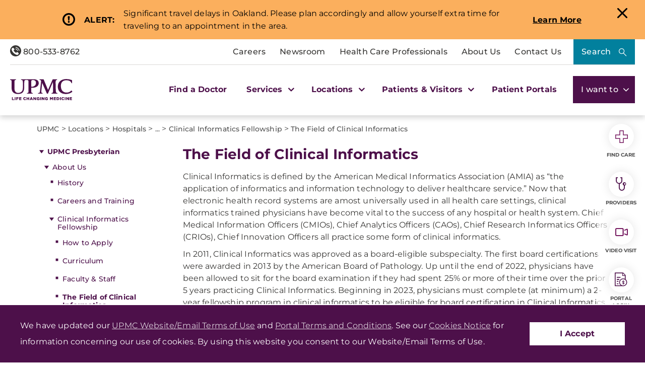

--- FILE ---
content_type: text/html; charset=utf-8
request_url: https://www.upmc.com/locations/hospitals/presbyterian/about/clinical-informatics-fellowship/clinical-informatics
body_size: 37582
content:


<!DOCTYPE html>
<html lang="en">
<head>
    <link rel="preload" as="font" type="font/woff2" href="/Presentation/includes/Core/fonts/UPMC-Icon-Set.woff2" crossorigin>
    <link rel="preload" as="font" type="font/woff2" href="/Presentation/includes/Core/fonts/UPMC-Icon-Set.ttf" crossorigin>
    <link rel="stylesheet" href="/Presentation/includes/Core/abovethefold/css/abovethefold.css?v=639047295643217569" />
    <script src="https://assets.upmc.com/jquery/3.5.1/jquery.min.js"></script>
    
    <style type="text/css">
        .lazy {
            background-image: none !important;
            transition: background-image ease-out 0.1s;
        }
    </style>

    
<meta charset="utf-8">
<!--16-->
<!--Sitecore.NET 10.3.3 (rev. 010928 PRE)-->
<meta http-equiv="X-UA-Compatible" content="IE=edge">
<meta name="viewport" content="width=device-width, initial-scale=1">
<meta name="format-detection" content="telephone=no" />

        <title>The Field of Clinical Informatics | Clinical Informatics Fellowship</title>

        <!--Head Tag Code-->
<link rel="preconnect" href="https://consent.cookiebot.com">
<script id="Cookiebot" src="https://consent.cookiebot.com/uc.js" data-cbid="b23b93ec-4c3a-4f87-8491-e6476a789b84" type="text/javascript" data-amazon-consent-signal="disabled"></script>
<script>
// JavaScript to handle the margin-top adjustment
document.addEventListener('DOMContentLoaded', function() {
    const closeAlertDiv = document.querySelector('.alertClose');
    const mainNavContainer = document.querySelector('.mobile-main-nav-container');

    if (closeAlertDiv) {
        closeAlertDiv.addEventListener('click', function() {
            mainNavContainer.style.marginTop = '0';
            document.querySelector('.upmcAlert').remove();
        });
    }
});
</script>
<style>
.mobile-header .mega-menu-container .main-nav .mega-button-container a.mega-button:visited{color:#363533}
.health-alert-bar#accordion{
padding: 10px 0;
}


.health-alert-bar .closeButton {
	display:none; !important
}
#health-alert-collapse .learn-more + .col-xs-12.col-sm-12.col-md-7, #health-alert-collapse .col-md-7 + .learn-more:last-child {
    padding-top: 5px;
}

#health-alert-collapse .col-xs-12.col-sm-12.col-md-7{
	padding-top:10px;
}

@media (max-width: 991px) {
.container.breadcrumbs-wrapper {
    display: block;
	padding-top:75px; !important
}
}

.health-alert-bar > .container {
    display: none;
}
.health-alert-bar#accordion .panel-collapse .content-wrapper{
	padding:0;
}

@media (min-width: 990px){
.health-alert-bar {
    min-height: 62px;
}
}

@media (max-width: 989px){
.health-alert-bar {
    min-height: 119px;
	}
}

.health-alert-bar .cta {
    margin-top: 0;
    border-radius: 5px;
    background-color: #fff;
    color: #771B61;
    padding: 5px;
    min-width: 140px;
    float: right;
}
</style>        <!--end Head Tag Code-->
            <link href="https://dam.upmc.com/-/media/multisite-logos/favicon.ico?rev=44e972153fa34993ab2a81aebc51210b" rel="shortcut icon" type="image/x-icon" />


        <link rel="canonical" href="https://www.upmc.com/locations/hospitals/presbyterian/about/clinical-informatics-fellowship/clinical-informatics" />
        <meta content="https://www.upmc.com/locations/hospitals/presbyterian/about/clinical-informatics-fellowship/clinical-informatics" property="og:url" />
        <meta name="author" content="">
    <meta property="og:type" content="article" />
    <meta name="twitter:card" content="summary_large_image" />
        <meta content="The Field of Clinical Informatics | Clinical Informatics Fellowship" property="og:title" />
        <meta name="twitter:title" content="The Field of Clinical Informatics | Clinical Informatics Fellowship" />
        <meta content="Learn more about the Field of Clinical Informatics." property="og:description" />
        <meta name="description" content="Learn more about the Field of Clinical Informatics." />
        <meta name="twitter:description" content="Learn more about the Field of Clinical Informatics." />
<link rel="stylesheet" href="/Presentation/includes/Modules/FontAwesome/4.3.0/css/font-awesome.min.css" />

<script type="text/javascript" src="//cdn.evgnet.com/beacon/upmc/upmc_production/scripts/evergage.min.js"></script>

<style>
@media (max-width: 767px) {
.healthbot-container .UPMCChatContainer{
height: 90vh;
}
.healthbot-container .UPMCChatContainer .UPMCChatFrame .webchat__send-box-text-box__input {font-size: 16px;}
}

@media (max-width: 766px){
.kyrussProviderSearch .submit {
    margin-top: 30px;
}
}
</style>
<style>
.home-hero-wrapper #kyruus-search-widget .ky-search.kyruus.kyruus-custom form .ky-search-form .ky-input-search-terms span input:placeholder-shown{
text-overflow: ellipsis;
}
.home-hero-wrapper #kyruus-search-widget .ky-search.kyruus.kyruus-custom form .ky-search-form .ky-right-input-group .ky-submit-search button:hover{ 
outline: 2px solid #fff; 
outline-offset: 2px; 
}  
.healthbot-container .UPMCChatContainer #specialty p {
color: #D33232 !important;
}

.healthbot-container .UPMCChatContainer #specialtySelectionAC_id .ac-actionSet button {
    width: -webkit-min-content;
    width: min-content;
    margin: 0 20px 0 0!important;
    padding: 0!important;
    border-radius: 4px;
    border: 1px solid #4d104a !important;
}

.healthbot-container .UPMCChatContainer #specialtySelectionAC_id .ac-actionSet button:hover>div {
    color: #fff;
    background: #0092b4;
}

.healthbot-container .UPMCChatContainer #specialtySelectionAC_id .ac-actionSet button>div {
    color: #032f40;
    font-weight: 400;
    padding: 2px 10px !important;
}

#specialty input.ac-input.ac-multichoiceInput.ac-choiceSetInput-filtered {
    background: #fff;
    color: #363533;
    border: 2px solid #771B61;
    border-radius: 10px;
    outline-color: #771B61;
}

#specialty input.ac-input.ac-multichoiceInput.ac-choiceSetInput-filtered::placeholder {
color: #363533;
}

	div#evg-new-template ~ .healthbot-container .launch-chat-button
	{
		bottom: 25vh;
		@media (max-width: 767px){
			bottom: 200px;
		}
	}

.healthbot-container .UPMCChatContainer #adultCheckAC_id .ac-actionSet {
display: flex;
flex-direction: row !important;
align-items: center !important;
justify-content: flex-start;
}


.healthbot-container .UPMCChatContainer #adultCheckAC_id .ac-actionSet button {
width: min-content;
margin: 0 20px 0 0 !important;
padding: 0 !important;
border-radius: 4px;
border: 1px solid #4d104a !important;
}

.healthbot-container .UPMCChatContainer #adultCheckAC_id .ac-actionSet button:hover>div {
    color: #fff;
    background: #0092b4;
}

.healthbot-container .UPMCChatContainer #adultCheckAC_id .ac-actionSet button>div {
    color: #032f40;
    font-weight: 400;
    padding: 2px 10px !important;
}

.healthbot-container .UPMCChatContainer #adultCheckAC_id .ac-actionSet button+div {
    display: none;
}

</style>

<!-- Start Schema App-->
<script>window.schema_highlighter={accountId: "UPMC", outputCache: true}</script>
<script async src="https://cdn.schemaapp.com/javascript/highlight.js"></script>
<!-- End Schema App-->

<!-- Start VWO Async SmartCode -->
<link rel="preconnect" href="https://dev.visualwebsiteoptimizer.com" />
<script type='text/javascript' id='vwoCode'>
window._vwo_code || (function() {
var account_id=264078,
version=2.1,
settings_tolerance=2000,
hide_element='body',
hide_element_style = 'opacity:0 !important;filter:alpha(opacity=0) !important;background:none !important;transition:none !important;',
/* DO NOT EDIT BELOW THIS LINE */
f=false,w=window,d=document,v=d.querySelector('#vwoCode'),cK='_vwo_'+account_id+'_settings',cc={};try{var c=JSON.parse(localStorage.getItem('_vwo_'+account_id+'_config'));cc=c&&typeof c==='object'?c:{}}catch(e){}var stT=cc.stT==='session'?w.sessionStorage:w.localStorage;code={use_existing_jquery:function(){return typeof use_existing_jquery!=='undefined'?use_existing_jquery:undefined},library_tolerance:function(){return typeof library_tolerance!=='undefined'?library_tolerance:undefined},settings_tolerance:function(){return cc.sT||settings_tolerance},hide_element_style:function(){return'{'+(cc.hES||hide_element_style)+'}'},hide_element:function(){if(performance.getEntriesByName('first-contentful-paint')[0]){return''}return typeof cc.hE==='string'?cc.hE:hide_element},getVersion:function(){return version},finish:function(e){if(!f){f=true;var t=d.getElementById('_vis_opt_path_hides');if(t)t.parentNode.removeChild(t);if(e)(new Image).src='https://dev.visualwebsiteoptimizer.com/ee.gif?a='+account_id+e}},finished:function(){return f},addScript:function(e){var t=d.createElement('script');t.type='text/javascript';if(e.src){t.src=e.src}else{t.text=e.text}d.getElementsByTagName('head')[0].appendChild(t)},load:function(e,t){var i=this.getSettings(),n=d.createElement('script'),r=this;t=t||{};if(i){n.textContent=i;d.getElementsByTagName('head')[0].appendChild(n);if(!w.VWO||VWO.caE){stT.removeItem(cK);r.load(e)}}else{var o=new XMLHttpRequest;o.open('GET',e,true);o.withCredentials=!t.dSC;o.responseType=t.responseType||'text';o.onload=function(){if(t.onloadCb){return t.onloadCb(o,e)}if(o.status===200||o.status===304){_vwo_code.addScript({text:o.responseText})}else{_vwo_code.finish('&e=loading_failure:'+e)}};o.onerror=function(){if(t.onerrorCb){return t.onerrorCb(e)}_vwo_code.finish('&e=loading_failure:'+e)};o.send()}},getSettings:function(){try{var e=stT.getItem(cK);if(!e){return}e=JSON.parse(e);if(Date.now()>e.e){stT.removeItem(cK);return}return e.s}catch(e){return}},init:function(){if(d.URL.indexOf('__vwo_disable__')>-1)return;var e=this.settings_tolerance();w._vwo_settings_timer=setTimeout(function(){_vwo_code.finish();stT.removeItem(cK)},e);var t;if(this.hide_element()!=='body'){t=d.createElement('style');var i=this.hide_element(),n=i?i+this.hide_element_style():'',r=d.getElementsByTagName('head')[0];t.setAttribute('id','_vis_opt_path_hides');v&&t.setAttribute('nonce',v.nonce);t.setAttribute('type','text/css');if(t.styleSheet)t.styleSheet.cssText=n;else t.appendChild(d.createTextNode(n));r.appendChild(t)}else{t=d.getElementsByTagName('head')[0];var n=d.createElement('div');n.style.cssText='z-index: 2147483647 !important;position: fixed !important;left: 0 !important;top: 0 !important;width: 100% !important;height: 100% !important;background: white !important;';n.setAttribute('id','_vis_opt_path_hides');n.classList.add('_vis_hide_layer');t.parentNode.insertBefore(n,t.nextSibling)}var o=window._vis_opt_url||d.URL,s='https://dev.visualwebsiteoptimizer.com/j.php?a='+account_id+'&u='+encodeURIComponent(o)+'&vn='+version;if(w.location.search.indexOf('_vwo_xhr')!==-1){this.addScript({src:s})}else{this.load(s+'&x=true')}}};w._vwo_code=code;code.init();})();
</script>
<!-- End VWO Async SmartCode -->
            <meta property="og:image" content="https://dam.upmc.com/-/media/upmc/logos/upmc-life-changing-medicine.jpg?rev=888ba104f419468788131a9c2748fa9c" />
            <meta name="twitter:image" content="https://dam.upmc.com/-/media/upmc/logos/upmc-life-changing-medicine.jpg?rev=888ba104f419468788131a9c2748fa9c" />



    
        <meta content="UPMC | Life Changing Medicine" property="og:site_name" />
        <meta content="default" property="fb:app_id" />


    
<script language="javascript">
    digitalData = {};
    digitalData.events = [];
    digitalData.page = {sysEnv:"UPMCProd",siteName:"UPMC",responsiveState:"",pageName:"UPMC | Locations | Hospitals | Presbyterian | About | Clinical Informatics Fellowship | Clinical Informatics",siteSection1:"Locations",siteSection2:"Hospitals"};
    digitalData.page.responsiveState = (document.documentElement.clientWidth <= 768? "mobile" : "desktop");
</script>
    

    		<link rel="stylesheet" href="/assets-hxp/css/main-1dca1c12d7.css">


</head>
<body class="upmc ">
             
	<!-- Piwik Prod Container -->
		<script type="text/javascript">
			(function(window, document, dataLayerName, id) {
			window[dataLayerName]=window[dataLayerName]||[],window[dataLayerName].push({start:(new Date).getTime(),event:"stg.start"});var scripts=document.getElementsByTagName('script')[0],tags=document.createElement('script');
			function stgCreateCookie(a,b,c){var d="";if(c){var e=new Date;e.setTime(e.getTime()+24*c*60*60*1e3),d="; expires="+e.toUTCString();f="; SameSite=Strict"}document.cookie=a+"="+b+d+f+"; path=/"}
			var isStgDebug=(window.location.href.match("stg_debug")||document.cookie.match("stg_debug"))&&!window.location.href.match("stg_disable_debug");stgCreateCookie("stg_debug",isStgDebug?1:"",isStgDebug?14:-1);
			var qP=[];dataLayerName!=="dataLayer"&&qP.push("data_layer_name="+dataLayerName),isStgDebug&&qP.push("stg_debug");var qPString=qP.length>0?("?"+qP.join("&")):"";
			tags.async=!0,tags.src="https://upmc.containers.piwik.pro/"+id+".js"+qPString,scripts.parentNode.insertBefore(tags,scripts);
			!function(a,n,i){a[n]=a[n]||{};for(var c=0;c<i.length;c++)!function(i){a[n][i]=a[n][i]||{},a[n][i].api=a[n][i].api||function(){var a=[].slice.call(arguments,0);"string"==typeof a[0]&&window[dataLayerName].push({event:n+"."+i+":"+a[0],parameters:[].slice.call(arguments,1)})}}(i[c])}(window,"ppms",["tm","cm"]);
			})(window, document, 'dataLayer', 'cc3123f6-8c02-4b7e-bdc4-37975443cf0a');
		</script>
	<!-- End Piwik Prod Container -->      
         
    <!-- BEGIN NOINDEX -->
<!-- Modal -->
<div class="modal fade" id="mega-search-modal" tabindex="-1" role="dialog">
    <div class="modal-dialog" role="document">
        <div class="modal-content">
            <div class="modal-body">
                <link rel="stylesheet" href="/Coveo/Hive/css/CoveoFullSearch.css" />
<link rel="stylesheet" href="/Coveo/Hive/css/CoveoForSitecore.css" />
<script class="coveo-script" type="text/javascript" src='/Coveo/Hive/js/CoveoJsSearch.Lazy.min.js' data-cookieconsent="ignore"></script>
<script class="coveo-for-sitecore-script" type="text/javascript" src='/Coveo/Hive/js/CoveoForSitecore.Lazy.min.js' data-cookieconsent="ignore"></script>
<script type="text/javascript" src="/Coveo/Hive/js/cultures/en.js" data-cookieconsent="ignore"></script>

<div>


    
    
    <!-- Resources -->
    <div id="coveo3a949f41"
         class="CoveoForSitecoreContext"
                    data-sc-should-have-analytics-component='true'
            data-sc-analytics-enabled='true'
            data-sc-current-language='en'
            data-prebind-sc-language-field-name='fieldTranslator'
            data-sc-language-field-name='_language'
            data-sc-labels='{&quot;Ascending&quot; : &quot;Ascending&quot; , &quot;Descending&quot; : &quot;Descending&quot; , &quot;Created&quot; : &quot;Created&quot; , &quot;Created By&quot; : &quot;Created by&quot; , &quot;Creation Time&quot; : &quot;Creation time.&quot; , &quot;Language&quot; : &quot;Language&quot; , &quot;Last Time Modified&quot; : &quot;Last time modified.&quot; , &quot;Template&quot; : &quot;Template&quot; , &quot;Uniform resource identifier&quot; : &quot;URI&quot; , &quot;Updated By&quot; : &quot;Updated by&quot; , &quot;If the problem persists contact the administrator.&quot; : &quot;If the problem persists contact the administrator.&quot; , &quot;Search is currently unavailable&quot; : &quot;Oops! Something went wrong on the server.&quot;}'
            data-sc-maximum-age='900000'
            data-sc-page-name='Clinical Informatics'
            data-sc-page-name-full-path='/sitecore/content/UPMC/UPMC/Homepage/Locations/Hospitals/Presbyterian/About/Clinical Informatics Fellowship/Clinical Informatics'
            data-sc-index-source-name='Coveo_web_index - UPMC PROD 103'
            data-sc-is-in-experience-editor='false'
            data-sc-is-user-anonymous='true'
            data-sc-item-uri='sitecore://web/{F0F502BA-2C76-49DE-A2C0-014FEC97581D}?lang=en&amp;ver=1'
            data-sc-item-id='f0f502ba-2c76-49de-a2c0-014fec97581d'
            data-prebind-sc-latest-version-field-name='fieldTranslator'
            data-sc-latest-version-field-name='_latestversion'
            data-sc-rest-endpoint-uri='/coveo/rest'
            data-sc-analytics-endpoint-uri='/coveo/rest/ua'
            data-sc-site-name='UPMC'
            data-sc-field-prefix='f'
            data-sc-field-suffix='46557'
            data-sc-prefer-source-specific-fields='false'
            data-sc-external-fields='[{&quot;fieldName&quot;:&quot;permanentid&quot;,&quot;shouldEscape&quot;:false},{&quot;fieldName&quot;:&quot;hwcontenttitle&quot;,&quot;shouldEscape&quot;:false},{&quot;fieldName&quot;:&quot;hwid&quot;,&quot;shouldEscape&quot;:false},{&quot;fieldName&quot;:&quot;hwcertifieddate&quot;,&quot;shouldEscape&quot;:false},{&quot;fieldName&quot;:&quot;hwtype&quot;,&quot;shouldEscape&quot;:false},{&quot;fieldName&quot;:&quot;hwconsumerabstract&quot;,&quot;shouldEscape&quot;:false},{&quot;fieldName&quot;:&quot;kyruusproviderid&quot;,&quot;shouldEscape&quot;:false},{&quot;fieldName&quot;:&quot;kyruusproviderpmcurl&quot;,&quot;shouldEscape&quot;:false},{&quot;fieldName&quot;:&quot;kyruusproviderimageurl&quot;,&quot;shouldEscape&quot;:false},{&quot;fieldName&quot;:&quot;kyruusprovidernpi&quot;,&quot;shouldEscape&quot;:false},{&quot;fieldName&quot;:&quot;kyruusprovidername&quot;,&quot;shouldEscape&quot;:false},{&quot;fieldName&quot;:&quot;kyruusproviderabout&quot;,&quot;shouldEscape&quot;:false},{&quot;fieldName&quot;:&quot;kyruusrequestappointmenturl&quot;,&quot;shouldEscape&quot;:false},{&quot;fieldName&quot;:&quot;kyruusdirectbookcapable&quot;,&quot;shouldEscape&quot;:false},{&quot;fieldName&quot;:&quot;kyruusspecialties&quot;,&quot;shouldEscape&quot;:false},{&quot;fieldName&quot;:&quot;kyruusproviderlocations&quot;,&quot;shouldEscape&quot;:false},{&quot;fieldName&quot;:&quot;kyruusprovidersdegrees&quot;,&quot;shouldEscape&quot;:false},{&quot;fieldName&quot;:&quot;kyruusbookonlineoverride&quot;,&quot;shouldEscape&quot;:false},{&quot;fieldName&quot;:&quot;kyruusdirectbookpmc&quot;,&quot;shouldEscape&quot;:false},{&quot;fieldName&quot;:&quot;kyruusprovideracceptingnewpatients&quot;,&quot;shouldEscape&quot;:false},{&quot;fieldName&quot;:&quot;kyruusprovideragegroupsseen&quot;,&quot;shouldEscape&quot;:false},{&quot;fieldName&quot;:&quot;kyruusproviderextendedhours&quot;,&quot;shouldEscape&quot;:false},{&quot;fieldName&quot;:&quot;kyruusprovidergender&quot;,&quot;shouldEscape&quot;:false},{&quot;fieldName&quot;:&quot;kyruusproviderinsuranceaccepted&quot;,&quot;shouldEscape&quot;:false},{&quot;fieldName&quot;:&quot;kyruusproviderisprimarycare&quot;,&quot;shouldEscape&quot;:false},{&quot;fieldName&quot;:&quot;kyruusproviderkeywords&quot;,&quot;shouldEscape&quot;:false},{&quot;fieldName&quot;:&quot;kyruusproviderlanguages&quot;,&quot;shouldEscape&quot;:false},{&quot;fieldName&quot;:&quot;kyruusproviderlgbtqiafriendly&quot;,&quot;shouldEscape&quot;:false},{&quot;fieldName&quot;:&quot;kyruusprovidernewptonlinebooking&quot;,&quot;shouldEscape&quot;:false},{&quot;fieldName&quot;:&quot;kyruusprovidertype&quot;,&quot;shouldEscape&quot;:false},{&quot;fieldName&quot;:&quot;kyruusprovidervideovisit&quot;,&quot;shouldEscape&quot;:false},{&quot;fieldName&quot;:&quot;kyruusproviderlatitude&quot;,&quot;shouldEscape&quot;:false},{&quot;fieldName&quot;:&quot;kyruusproviderlongitude&quot;,&quot;shouldEscape&quot;:false},{&quot;fieldName&quot;:&quot;kyruusproviderfirstname&quot;,&quot;shouldEscape&quot;:false},{&quot;fieldName&quot;:&quot;kyruusproviderlastname&quot;,&quot;shouldEscape&quot;:false},{&quot;fieldName&quot;:&quot;kyruusprovidermiddlename&quot;,&quot;shouldEscape&quot;:false},{&quot;fieldName&quot;:&quot;kyruusproviderpreferredname&quot;,&quot;shouldEscape&quot;:false},{&quot;fieldName&quot;:&quot;kyruusproviderstreet&quot;,&quot;shouldEscape&quot;:false},{&quot;fieldName&quot;:&quot;kyruusprovidercity&quot;,&quot;shouldEscape&quot;:false},{&quot;fieldName&quot;:&quot;kyruusprovidersuite&quot;,&quot;shouldEscape&quot;:false},{&quot;fieldName&quot;:&quot;kyruusproviderstate&quot;,&quot;shouldEscape&quot;:false},{&quot;fieldName&quot;:&quot;kyruusproviderzip&quot;,&quot;shouldEscape&quot;:false},{&quot;fieldName&quot;:&quot;kyruusproviderphone&quot;,&quot;shouldEscape&quot;:false},{&quot;fieldName&quot;:&quot;hrdegrees&quot;,&quot;shouldEscape&quot;:false},{&quot;fieldName&quot;:&quot;hremailaddress&quot;,&quot;shouldEscape&quot;:false},{&quot;fieldName&quot;:&quot;hrfirstname&quot;,&quot;shouldEscape&quot;:false},{&quot;fieldName&quot;:&quot;hrfullname&quot;,&quot;shouldEscape&quot;:false},{&quot;fieldName&quot;:&quot;hrinternalid&quot;,&quot;shouldEscape&quot;:false},{&quot;fieldName&quot;:&quot;hrlastname&quot;,&quot;shouldEscape&quot;:false},{&quot;fieldName&quot;:&quot;hrmemberstatus&quot;,&quot;shouldEscape&quot;:false},{&quot;fieldName&quot;:&quot;hrmiddlename&quot;,&quot;shouldEscape&quot;:false},{&quot;fieldName&quot;:&quot;hrphonenumber&quot;,&quot;shouldEscape&quot;:false},{&quot;fieldName&quot;:&quot;hrprofilepicture&quot;,&quot;shouldEscape&quot;:false},{&quot;fieldName&quot;:&quot;hrresearchprograms&quot;,&quot;shouldEscape&quot;:false},{&quot;fieldName&quot;:&quot;hrresearchsummary&quot;,&quot;shouldEscape&quot;:false},{&quot;fieldName&quot;:&quot;hrrlogxuid&quot;,&quot;shouldEscape&quot;:false},{&quot;fieldName&quot;:&quot;hrshowonwebsite&quot;,&quot;shouldEscape&quot;:false}]'
            data-sc-source-specific-fields='[{&quot;fieldName&quot;:&quot;attachmentparentid&quot;},{&quot;fieldName&quot;:&quot;author&quot;},{&quot;fieldName&quot;:&quot;clickableuri&quot;},{&quot;fieldName&quot;:&quot;collection&quot;},{&quot;fieldName&quot;:&quot;concepts&quot;},{&quot;fieldName&quot;:&quot;date&quot;},{&quot;fieldName&quot;:&quot;filetype&quot;},{&quot;fieldName&quot;:&quot;indexeddate&quot;},{&quot;fieldName&quot;:&quot;isattachment&quot;},{&quot;fieldName&quot;:&quot;language&quot;},{&quot;fieldName&quot;:&quot;printableuri&quot;},{&quot;fieldName&quot;:&quot;rowid&quot;},{&quot;fieldName&quot;:&quot;size&quot;},{&quot;fieldName&quot;:&quot;source&quot;},{&quot;fieldName&quot;:&quot;title&quot;},{&quot;fieldName&quot;:&quot;topparent&quot;},{&quot;fieldName&quot;:&quot;topparentid&quot;},{&quot;fieldName&quot;:&quot;transactionid&quot;},{&quot;fieldName&quot;:&quot;uri&quot;},{&quot;fieldName&quot;:&quot;urihash&quot;},{&quot;fieldName&quot;:&quot;urllink&quot;},{&quot;fieldName&quot;:&quot;Gender&quot;},{&quot;fieldName&quot;:&quot;Practice id&quot;},{&quot;fieldName&quot;:&quot;CoursePresenter&quot;},{&quot;fieldName&quot;:&quot;CourseImage&quot;},{&quot;fieldName&quot;:&quot;ConditionAlpha&quot;},{&quot;fieldName&quot;:&quot;MediaSiteNames&quot;},{&quot;fieldName&quot;:&quot;hwcontenttitle&quot;},{&quot;fieldName&quot;:&quot;hwid&quot;},{&quot;fieldName&quot;:&quot;hwcertifieddate&quot;},{&quot;fieldName&quot;:&quot;hwtype&quot;},{&quot;fieldName&quot;:&quot;hwconsumerabstract&quot;}]'
>
    </div>
    <script type="text/javascript">
        var endpointConfiguration = {
            itemUri: "sitecore://web/{F0F502BA-2C76-49DE-A2C0-014FEC97581D}?lang=en&amp;ver=1",
            siteName: "UPMC",
            restEndpointUri: "/coveo/rest"
        };
        if (typeof (CoveoForSitecore) !== "undefined") {
            CoveoForSitecore.SearchEndpoint.configureSitecoreEndpoint(endpointConfiguration);
            CoveoForSitecore.version = "5.0.1277.4";
            var context = document.getElementById("coveo3a949f41");
            if (!!context) {
                CoveoForSitecore.Context.configureContext(context);
            }
        }
    </script>
</div>



<script>
    document.addEventListener("CoveoSearchEndpointInitialized", function() {
        var searchboxElement = document.getElementById("_185F67BF-1D73-4AEE-9564-FDE5B0EB24D9");
        searchboxElement.addEventListener("CoveoComponentInitialized", function() {
            CoveoForSitecore.initSearchboxIfStandalone(searchboxElement, "/search");
        });
    })
</script>    <div id="_185F67BF-1D73-4AEE-9564-FDE5B0EB24D9_container" class="coveo-for-sitecore-search-box-container"
                     data-prebind-maximum-age='currentMaximumAge'
             data-pipeline='UPMC Default'
>
        <div id="_185F67BF-1D73-4AEE-9564-FDE5B0EB24D9"
             class="CoveoSearchbox"
                             data-enable-omnibox='true'
                 data-enable-query-suggest-addon='true'
                 data-prebind-maximum-age='currentMaximumAge'
                 data-pipeline='UPMC Default'
                 data-placeholder='Search UPMC...'
                 data-query-suggest-character-threshold='3'
                 data-clear-filters-on-new-query='false'
>
            
            
<script type="text/javascript">
    document.addEventListener("CoveoSearchEndpointInitialized", function() {
        var componentId = "_185F67BF-1D73-4AEE-9564-FDE5B0EB24D9";
        var componentElement = document.getElementById(componentId);

        function showError(error) {
                console.error(error);
        }

        function areCoveoResourcesIncluded() {
            return typeof (Coveo) !== "undefined";
        }

        if (areCoveoResourcesIncluded()) {
            var event = document.createEvent("CustomEvent");
            event.initEvent("CoveoComponentInitialized", false, true);
            
            setTimeout(function() {
                componentElement.dispatchEvent(event);
            }, 0);
        } else {
            componentElement.classList.add("invalid");
            showError("The Coveo Resources component must be included in this page.");
        }
    });
</script>
            <div class="CoveoForSitecoreBindWithUserContext"></div>
            <div class="CoveoForSitecoreExpressions"></div>
            <div class="CoveoForSitecoreConfigureSearchHub" data-sc-search-hub="upmc-search"></div>
        </div>
        


<div>
    

</div>

<script type="text/javascript">
    $(document).ready(function () {
        UPMCGlobal.SitecoreIndex = 'Coveo_web_index - UPMC PROD 103';
        UPMCGlobal.HealthwiseIndex = 'Healthwise_Prod_Via_Sitemap';
        UPMCGlobal.HealthBeatIndex = 'Healthbeat_Prod';
    });
</script>


<div>
    
    

        <div id='coveo5971f8e3'
             class="CoveoQuerySuggestPreview"
               data-execute-query-delay='400'
  data-number-of-preview-results='6'
  data-prebind-result-template-selector='itemIdSelector'
>
            

<script id="coveo53098f0a" class="result-template" type="text/x-underscore-template" data-prebind-sc-all-conditions="unfoldDictionaryToAttributesPrebind" data-sc-all-conditions="{&quot;syssource&quot; : &quot;Healthbeat_Prod&quot;}">
        <div class="coveo-result-frame">
            <div class="coveo-result-row">
                <div class="coveo-result-cell">
                    <div class='coveo-title'>
                        <a class='CoveoResultLink' href="{{=clickUri}}" onclick="UPMCGlobal.dataLayer.pushSearchResultClick('{{=clickUri}}');">
                            {{=title?highlight(title, titleHighlights):''}}
                        </a>
                    </div>
                </div>
            </div>

            {{ if (raw.description) { }}
            <div class="coveo-result-row">
                <div class="coveo-result-cell">
                    <div class='MetaDescription'> {{=highlightStreamText(raw.description) }} </div>
                </div>
            </div>
            {{ } else { }}
            <div class="coveo-result-row">
                <div class="coveo-result-cell">
                    <div class='CoveoExcerpt'></div>
                </div>
            </div>
            {{ } }}
        </div>
</script>
<!-- Add this new script template for the footer link -->
<script id="coveo-footer-link" type="text/x-underscore-template">
    <div class="coveo-footer-link">
        <a href="/search#q={{=query}}" class="suggestion-footer-link">See all results for "{{=query}}"</a>
    </div>
</script>


<script id="coveoe7f70ecb" class="result-template" type="text/x-underscore-template" data-prebind-sc-all-conditions="unfoldDictionaryToAttributesPrebind" data-sc-all-conditions="{&quot;syssource&quot; : &quot;Healthwise_Prod_Via_Sitemap&quot;}">

    <div class="coveo-result-frame">
        <div class="coveo-result-row">
            <div class="coveo-result-cell">
                <div class='coveo-title'>
                    <a class='CoveoResultLink' href="https://www.upmc.com/health-library/article?hwid={{=raw.hwid}}"
                       onclick="UPMCGlobal.dataLayer.pushSearchResultClick('https://www.upmc.com/health-library/article?hwid={{=raw.hwid}}');">
                        {{ if (coveoFieldValue("hwcontenttitle")) { }}
                        {{=highlightStreamText(coveoFieldValue("hwcontenttitle")) }}
                        {{ } else { }}
                        {{=title?highlight(title, titleHighlights):''}}
                        {{ } }}
                    </a>
                    {{ if (coveoFieldValue("hwtype")=="video") { }}
                    <span>- [Video]</span>
                    {{ } }}
                </div>
            </div>
        </div>

        <div class="coveo-result-row">
            <div class="coveo-result-cell">
                {{ if (raw.hwconsumerabstract) { }}
                {{ const highlightKeys = Object.keys(termsToHighlight) }}
                {{ const termsToBeHighlighted = [highlightKeys[0]] }}
                {{ const phrasesToHighlight = [] }}
                {{ const options = {cssClass : 'coveo-highlight'} }}
                {{ const highlightedText = highlightStreamText(raw.hwconsumerabstract, termsToBeHighlighted, phrasesToHighlight, options); }}
                <div class='MetaDescription'>{{=highlightedText }}</div>
                {{ } else { }}
                <div class='CoveoExcerpt'></div>
                {{ } }}
            </div>
        </div>
    </div>
</script>

<script id="coveo21bd85fd" class="result-template" type="text/x-underscore-template" data-prebind-sc-all-conditions="unfoldDictionaryToAttributesPrebind" data-sc-all-conditions="{&quot;syssource&quot; : &quot;Kyruus API&quot;}" data-applied-prebind="true" data-field-syssource="Kyruus API">
    <div class="provider-result-container coveo-result-frame">

        <div class="row coveo-result-row">
            <div class="col-xs-12 col-lg-3">
                <div class="thumbnail">
                    <a href="{{=clickUri}}">
                        {{if(coveoFieldValue("kyruusproviderimageurl")) { }}
                        <img src="{{= coveoFieldValue("kyruusproviderimageurl")}}" class="img-responsive" alt="Provider Image" />
                        {{ } else { }}
                        {{var gender = coveoFieldValue("kyruusprovidergender")}}
                        {{if(gender =="Male") { }}
                        <img src="/-/media/UPMC/Icons/default_provider_male" class="img-responsive" alt="Provider Image" />
                        {{ } else { }}
                        <img src="/-/media/UPMC/Icons/default_provider_female" class="img-responsive" alt="Provider Image" />
                        {{ } }}
                        {{ } }}
                    </a>
                </div>
            </div>

            <div class="col-xs-12 col-lg-9 provider-info-container">
                <div class='coveo-title'>
                    <a class='CoveoResultLink' href="{{=clickUri}}"
                       onclick="UPMCGlobal.dataLayer.pushSearchResultClick('{{=clickUri}}');">
                        {{var firstname = coveoFieldValue("kyruusproviderfirstname")}}
                        {{var middleinitial=""}}
                        {{if(coveoFieldValue("kyruusprovidermiddlename")) { }}
                        {{ var middlename = coveoFieldValue("kyruusprovidermiddlename")}}
                        {{ middleinitial = middlename.charAt(0) + " "}}
                        {{ } }}

                        {{var lastname = coveoFieldValue("kyruusproviderlastname")}}

                        {{if(coveoFieldValue("kyruusproviderpreferredname")) { }}
                        {{=coveoFieldValue("kyruusproviderpreferredname") + ","}}
                        {{ } else { }}
                        {{var fullname = firstname + " " + middleinitial + lastname + ", "}}
                        {{=fullname}}
                        {{ } }}



                        {{if(coveoFieldValue("kyruusprovidersdegrees")) { }}
                        {{ var degrees = coveoFieldValue("kyruusprovidersdegrees") }}
                        {{ for(var index in degrees) { }}
                        {{=degrees[index]}}{{if (index < degrees.length-1) {}}, {{ } }}
                        {{ } }}
                        {{ } }}
                    </a>
                </div>
                <div class="row">
                    <div class='col-xs-12 col-lg-4 provider-specialties'>
                        {{if(coveoFieldValue("kyruusspecialties")) { }}
                        <span class="provider-info-heading">Specialties:</span>
                        {{ var specialties = coveoFieldValue("kyruusspecialties") }}
                        {{ for(var index in specialties) { }}
                        {{=specialties[index]}}{{if (index < specialties.length-1) {}}, {{ } }}
                        {{ } }}
                        {{ } }}
                    </div>
                    <div class='col-xs-12 col-lg-7 provider-phone'>
                        {{if(coveoFieldValue("kyruusproviderphone")) { }}
                        <span class="provider-info-heading">Phone:</span>
                        {{= coveoFieldValue("kyruusproviderphone")}}
                        {{ } }}
                    </div>
                </div>
                <div class="row">
                    <div class="col-xs-12">
                        {{if(coveoFieldValue("kyruusproviderlocations")) { }}
                        <span class="provider-info-heading">{{=coveoFieldValue("kyruusproviderlocations")}}</span>
                        <hr class="location-break" />
                        {{var suite = ''}}
                        {{var street = coveoFieldValue("kyruusproviderstreet") + ", "}}
                        {{if(coveoFieldValue("kyruusprovidersuite")) { }}
                        {{suite = coveoFieldValue("kyruusprovidersuite") + ", " } }}
                        {{var city = coveoFieldValue("kyruusprovidercity") + ", " }}
                        {{var state = coveoFieldValue("kyruusproviderstate")+ " "}}
                        {{var zip = coveoFieldValue("kyruusproviderzip")}}
                        {{var address = street + suite + city + state + zip}}
                        {{=address}}
                        {{ } }}
                    </div>
                    <div class="col-xs-12">
                        {{var convertToMiles = 1609 }}
                        {{var distance = coveoFieldValue("distance")/convertToMiles}}
                        {{if(!isNaN(distance)) { }}
                        {{=distance.toFixed(2) + " miles away"}}
                        {{ } }}
                    </div>
                    <div class="col-xs-12">
                        <a href="{{=clickUri}}">See More Locations</a>
                    </div>
                </div>
                <div class="row provider-button-container">
                    <div class="col-xs-12 col-md-6">
                        <a class='cta' href="{{=clickUri}}">
                            Provider Profile
                        </a>
                    </div>
                    <div class="col-xs-12 col-md-6">
                        {{if(coveoFieldValue("kyruusdirectbookpmc")) { }}
                        <a class='cta' href="https://providers.upmc.com/book/{{= coveoFieldValue("kyruusproviderid")}}">
                            Book Appointment
                        </a>
                        {{ } else { }}
                        <a class='cta' href="https://www.upmc.com/contact/appointment-request">
                            Schedule an Appointment
                        </a>
                        {{ } }}
                    </div>
                </div>
            </div>
        </div>
    </div>
</script>

<script id="coveo61362051" class="result-template" type="text/x-underscore-template" data-prebind-sc-all-conditions="unfoldDictionaryToAttributesPrebind" data-sc-all-conditions="{&quot;_templatename&quot; : &quot;Service Provider&quot;}" data-applied-prebind="true" data-field-z95xtemplatename="Service Provider">
    <div class="coveo-result-frame">
        <div class="coveo-result-row">
            <div class="coveo-result-cell">
                <div class='coveo-title'>
                    <a class='CoveoResultLink' href="{{=clickUri}}"
                       onclick="UPMCGlobal.dataLayer.pushSearchResultClick('{{=clickUri}}');">
                        {{ if (coveoFieldValue("ServiceProviderTitle")) { }}
                        {{=highlightStreamText(coveoFieldValue("ServiceProviderTitle")) }}
                        {{ } else { }}
                        {{=title?highlight(title, titleHighlights):''}}
                        {{ } }}
                    </a>
                </div>
            </div>
        </div>

        {{ if (coveoFieldValue("Meta Description")) { }}
        <div class="coveo-result-row">
            <div class="coveo-result-cell">
                <div class='MetaDescription'> {{=highlightStreamText(coveoFieldValue("Meta Description")) }} </div>
            </div>
        </div>
        {{ } else { }}
        <div class="coveo-result-row">
            <div class="coveo-result-cell">
                <div class='CoveoExcerpt'></div>
            </div>
        </div>
        {{ } }}
    </div>
</script>


<script id="coveo405ce50d" class="result-template" type="text/x-underscore-template" data-prebind-sc-all-conditions="unfoldDictionaryToAttributesPrebind" data-sc-all-conditions="{&quot;_templatename&quot; : &quot;News Article&quot;}" data-applied-prebind="true" data-field-z95xtemplatename="News Article">

    <div class="coveo-result-frame">
        <div class="coveo-result-row">
            <div class="coveo-result-cell">

                <div class='coveo-title'>
                    <a class='CoveoResultLink' href='/media/news/{{= coveoFieldValue("urlfriendlyname")}}'
                       onclick='UPMCGlobal.dataLayer.pushSearchResultClick("/media/news/{{= coveoFieldValue("urlfriendlyname")}}")'>
                        {{ if (coveoFieldValue("Page Browser Title")) { }}
                        {{=highlightStreamText(coveoFieldValue("Page Browser Title")) }}
                        {{ } else { }}
                        {{=title?highlight(title, titleHighlights):''}}
                        {{ } }}
                    </a>
                </div>
            </div>
        </div>

        {{ if (coveoFieldValue("Meta Description")) { }}
        <div class="coveo-result-row">
            <div class="coveo-result-cell">
                <div class='MetaDescription'> {{=highlightStreamText(coveoFieldValue("Meta Description")) }} </div>
            </div>
        </div>
        {{ } else { }}
        <div class="coveo-result-row">
            <div class="coveo-result-cell">
                <div class='CoveoExcerpt'></div>
            </div>
        </div>
        {{ } }}
    </div>
</script>


<script id="coveo5f27e9ea" class="result-template" type="text/x-underscore-template" data-prebind-sc-all-conditions="unfoldDictionaryToAttributesPrebind" data-sc-all-conditions="{&quot;_templatename&quot; : &quot;Testimonial&quot;}" data-applied-prebind="true" data-field-z95xtemplatename="Testimonial">
    <div class="coveo-result-frame">
        <div class="coveo-result-row">
            <div class="coveo-result-cell">
                <div class='coveo-title'>
                    <a class='CoveoResultLink' href="{{= coveoFieldValue("TestimonialCanonicalLinkUrl")}}"
                       onclick="UPMCGlobal.dataLayer.pushSearchResultClick('{{= coveoFieldValue("TestimonialCanonicalLinkUrl")}}');">
                        {{ if (coveoFieldValue("Page Browser Title")) { }}
                        {{=highlightStreamText(coveoFieldValue("Page Browser Title")) }}
                        {{ } else { }}
                        {{=title?highlight(title, titleHighlights):''}}
                        {{ } }}
                    </a>
                </div>
            </div>
        </div>

        {{ if (coveoFieldValue("Meta Description")) { }}
        <div class="coveo-result-row">
            <div class="coveo-result-cell">
                <div class='MetaDescription'> {{=highlightStreamText(coveoFieldValue("Meta Description")) }} </div>
            </div>
        </div>
        {{ } else { }}
        <div class="coveo-result-row">
            <div class="coveo-result-cell">
                <div class='CoveoExcerpt'></div>
            </div>
        </div>
        {{ } }}
    </div>
</script>

<script id="coveo6a14e7a1" class="result-template" type="text/x-underscore-template">
    <div class="coveo-result-frame">
        <div class="coveo-result-row">
            <div class="coveo-result-cell">
                <div class='coveo-title'>
                    <a class='CoveoResultLink' href="{{=clickUri}}" onclick="UPMCGlobal.dataLayer.pushSearchResultClick('{{=clickUri}}');">
                        {{ if (raw.pagez32xbrowserz32xtitle) { }}
                        {{=raw.pagez32xbrowserz32xtitle}}
                        {{ } else if (coveoFieldValue("Page Browser Title")) { }}
                        {{=coveoFieldValue("Page Browser Title") }}
                        {{ } else { }}
                        {{=title?highlight(title, titleHighlights):''}}
                        {{ } }}
                    </a>

                </div>
            </div>
        </div>
        <div class="coveo-result-row" style="margin-top:10px;">
            <div class="coveo-result-cell">
                {{ if (raw.metaz32xdescription) { }}
                {{=raw.metaz32xdescription}}
                {{ } else { }}
                <div class='CoveoExcerpt'></div>
                {{ } }}
            </div>
        </div>
    </div>
</script>

<!-- Add the footer link template after the result templates -->
<script type="text/javascript">
    $(document).on('mouseover', '.magic-box-suggestion', function (e) {
        var query = $(e.currentTarget).text().trim();
        var footerLinkTemplate = _.template($('#coveo-footer-link').html());
        var footerLinkHtml = footerLinkTemplate({ query: query });

        function appendOrUpdateFooterLink() {
            if ($('.coveo-preview-container').length) {
                var footerLinkElement = $('.coveo-preview-container .coveo-footer-link');
                if (footerLinkElement.length === 0) {
                    $('.coveo-preview-container').append(footerLinkHtml);
                } else {
                    footerLinkElement.replaceWith(footerLinkHtml);
                }
            } else {
                setTimeout(appendOrUpdateFooterLink, 100);
            }
        }

        setTimeout(appendOrUpdateFooterLink, 600);
    });
</script>
        </div>
</div>

<script type="text/javascript">

    document.addEventListener("DOMContentLoaded", function () {
    var siteField = CoveoForSitecore.Context.fields.toCoveo('site');
    var hasLayoutField = CoveoForSitecore.Context.fields.toCoveo('haslayout');
    var path = CoveoForSitecore.Context.fields.toCoveo('absolutepath');
    var fullpath = CoveoForSitecore.Context.fields.toCoveo('_fullpath');
    var siteName = 'UPMC';
    var showinCoveoSearch = CoveoForSitecore.Context.fields.toCoveo('Show In Coveo Search');
    var templateName = CoveoForSitecore.Context.fields.toCoveo('_templatename');
    var contentTag = CoveoForSitecore.Context.fields.toCoveo('content tags');
    var testimonialCanonicalLink = CoveoForSitecore.Context.fields.toCoveo('TestimonialCanonicalLinkUrl');
    var kyruusProviderUrl = CoveoForSitecore.Context.fields.toCoveo('Kyruus Provider Url');
    var participantSystems = CoveoForSitecore.Context.fields.toCoveo('Participant Systems');
    var globalItemSiteNames = CoveoForSitecore.Context.fields.toCoveo('GlobalItemsSiteNames');

    var query = '((&#39;(&#39;(((@{HasLayout}== &quot;1&quot;  AND @{Site}== &quot;UPMC&quot; @{AbsolutePath} = &quot;/UPMC/UPMC/Homepage&quot;)) OR (@{TemplateName}=&quot;Testimonial&quot; @{TestimonialCanonicalLinkUrl}) OR (@syssource ==&quot;Healthwise_Prod_Via_Sitemap&quot; OR @syssource ==&quot;Healthbeat_Prod&quot; OR @syssource ==&quot;Kyruus API&quot; OR @syssource ==&quot;Bestbets_Prod&quot;) OR (@{FullPath} *= &quot;/UPMC*&quot;)  OR (@{TemplateName}=&quot;News Article&quot; @{ContentTagField}=&quot;1975F37CCAA1476CAC9FF59E49836701&quot;) ) AND NOT ((@clickableuri = &quot;,-w-,&quot;) AND NOT (@syssource ==&quot;Kyruus API&quot; ))) AND (@{ShowInCoveoSearch}=&quot;1&quot; OR @syssource ==&quot;Healthwise_Prod_Via_Sitemap&quot; OR @syssource ==&quot;Healthbeat_Prod&quot; OR @syssource ==&quot;Bestbets_Prod&quot; OR @syssource ==&quot;Kyruus API&quot;)&#39;) OR (&#39;((((@{HasLayout}== &quot;1&quot;  AND @{Site}== &quot;CancerCenter&quot;) NOT (@clickableuri=&quot; ,-w-,&quot;)) OR (@{TemplateName}=&quot;News Article&quot; @{ContentTagField}=&quot;599D15DE66FC471DA9D15F2740031247&quot;) OR (@{TemplateName}=&quot;Location Detail Page&quot; @{AbsolutePath}=&quot;/UPMC/CancerCenter/Homepage&quot;) OR (@{TemplateName}=&quot;Testimonial&quot; @{GlobalItemSiteNames}=&quot;cancercenter&quot; @{TestimonialCanonicalLinkUrl}) OR @mediasitenames==&quot;CancerCenter&quot; OR @mediasitenames == &quot;cancercenter&quot;) AND (@{ShowInCoveoSearch}=&quot;1&quot;) OR @syssource ==&quot;Bestbets_Prod&quot;)&#39;))(((@z95xlanguage==en) (@z95xlatestversion==1) (@source ==&quot;Coveo_web_index - UPMC PROD 103&quot;)) OR (@source==(Healthwise_Prod_Via_Sitemap,Healthbeat_Prod,Bestbets_Prod,&quot;Kyruus API&quot;)))';
        query = query.replace("{FullPath}", fullpath).replace("{KyruusProviderUrl}", kyruusProviderUrl).replace("{ParticipantSystems}", participantSystems).replace("{GlobalItemSiteNames}", globalItemSiteNames).split("{TemplateName}").join(templateName).split("{Site}").join(siteField).split("{HasLayout}").join(hasLayoutField).split("{ContentTagField}").join(contentTag).split("{AbsolutePath}").join(path).split("{ShowInCoveoSearch}").join(showinCoveoSearch).split("{TestimonialCanonicalLinkUrl}").join(testimonialCanonicalLink).split("&quot;").join('"').split("&#39;").join("'");

        UPMCGlobal.coveoAdvancedQuery = query;
        UPMCGlobal.coveoQueryPipeline = 'UPMC Default';
        UPMCGlobal.coveoSearchHub = 'upmc-search';


        Coveo.$$(document).on('afterInitialization', function () {
            const globalRoot = document.getElementById('_185F67BF-1D73-4AEE-9564-FDE5B0EB24D9_container');
            // Only run this logic if the initialized root exists
            if (globalRoot) {
                const searchBoxElement = globalRoot.querySelector('.CoveoOmnibox .magic-box-input input[type="text"]');
                const searchButton = globalRoot.querySelector('.CoveoSearchButton');

                if (searchButton && searchBoxElement) {
                    // Intercept search button click
                    searchButton.addEventListener('click', function (e) {
                        const inputLength = searchBoxElement.value.length;
                        if (inputLength < 2 && inputLength !== 0) {
                            e.stopImmediatePropagation();
                            e.preventDefault();
                            return false;
                        }
                    }, true);

                    // Intercept Enter key press
                    searchBoxElement.addEventListener('keydown', function (e) {
                        if (e.key === 'Enter' && searchBoxElement.value.length < 2 && searchBoxElement.value.length !== 0) {
                            e.stopImmediatePropagation();
                            e.preventDefault();
                            return false;
                        }
                    }, true);
                }
            }
        });
  });


</script>


    </div>

                <button type="button" class="close" data-dismiss="modal" aria-label="Close"><span aria-hidden="true"></span></button>
            </div>

        </div>
    </div>
</div>
<header class="header-megamenu fixed header-eq-height" aria-label="main navigation">
    <div class="skip-nav">
        <a href="" tabindex="0">Skip to Content</a>
    </div>

    
    <div id="emergencyAlertContainer" style="display:none;" class="alertContainer">

                <div class="upmcAlert emergencyAlert orange">
                    <div class="alertDetails" alertGuid="16bb7def-e2f6-431c-a503-8bbac18c8894">


                        <div class="alertIcon"></div>
                        <div class="alertTitle">
                            <p>ALERT:</p>
                        </div>
                        <div class="alertContent">
                            <div class="alertMessage">
                                <p>Significant travel delays in Oakland. Please plan accordingly and allow yourself extra time for traveling to an appointment in the area.</p>
                            </div>
                        </div>
                        <div class="alertLink">
                            <a href="/locations/regions/southwest-pa/pittsburgh/getting-around/oakland-traffic" class="button" title="Learn more about the traffic delays in Oakland." >Learn More</a>
                        </div>
                        <div class="alertClose"></div>
                    </div>
                </div>

    </div>

<script>

    var slideIndexEmergencyAlert = 1;
    showSlidesEmergencyAlert(slideIndexEmergencyAlert);

    function plusSlidesEmergencyAlert(n) {
        showSlidesEmergencyAlert(slideIndexEmergencyAlert += n);
        $(".header-eq-height").removeAttr("style");
        equalizeHeights($(".header-eq-height"));
    }

    function currentSlideEmergencyAlert(n) {
        showSlidesEmergencyAlert(slideIndexEmergencyAlert = n);
    }

    function equalizeHeights(ele){  tallest = 0;
        $.each(ele, function (index, val) {
            if ($(this).outerHeight() > tallest) tallest = $(this).outerHeight();
            $(this).outerHeight(tallest);
        });

        ele.outerHeight(tallest);
    }

    function showSlidesEmergencyAlert(n) {
        var i;
        var slidesEmergencyAlert = document.getElementsByClassName("emergencyAlert");
        var emergencyAlertContainer = document.getElementById("emergencyAlertContainer");

        if (slidesEmergencyAlert.length) { emergencyAlertContainer.style.display = "flex"; }
        if (n > slidesEmergencyAlert.length) { slideIndexEmergencyAlert = 1 }
        if (n < 1) { slideIndexEmergencyAlert = slidesEmergencyAlert.length }
        for (i = 0; i < slidesEmergencyAlert.length; i++) {
            slidesEmergencyAlert[i].style.display = "none";
        }

        if (slidesEmergencyAlert.length) { slidesEmergencyAlert[slideIndexEmergencyAlert - 1].style.display = "flex"; }
    }





</script>

    <div class="desktop-header">
        <div class="container-fluid mega-menu-wrapper">
            <div class="tertiary-container">
                <div class="phone-col">
                    <div class="rte ">
<a href="tel:18005338762" target="" class="anchor-link">
            <span class="icon-phone"></span>
            800-533-8762
        </a>
</div>
                </div>
                <div class="menu-column">
                    <ul class="megamenu-tertiary-nav">
                        

        <li class="tertiary-nav-link-container">
            <a href="https://careers.upmc.com/" title="Learn more about careers and job openings at UPMC." >Careers</a>
        </li>


        <li class="tertiary-nav-link-container">
            <a href="/media" >Newsroom</a>
        </li>


        <li class="tertiary-nav-link-container">
            <a href="/healthcare-professionals" >Health Care Professionals</a>
        </li>


        <li class="tertiary-nav-link-container">
            <a href="/about" >About Us</a>
        </li>


        <li class="tertiary-nav-link-container">
            <a href="/contact" title="Contact UPMC" >Contact Us</a>
        </li>

                    </ul>
                    <button type="button" class="hero-search-button" data-toggle="modal" data-target="#mega-search-modal" aria-label="Search">
                        Search
                    </button>
                </div>
            </div>
            <div class="megamenu-main-container">
                <div class="logo-col">
                    

<div class="logo-container">
    <a class="logo-link" href="/" title="UPMC">
         <img src="https://dam.upmc.com/-/media/upmc/logos/upmclogosvg.svg?rev=6e15279b3cfe411a82abaedff1c6c617" alt="UPMC" width="177" height="61" class="logo-image img-responsive" />
    </a>
</div>

                </div>
                <div class="main-nav">
                    


<ul class="header-megamenu-items">
            <li class="mega-link-container">
                <a href="/providers" class="mega-link" tabindex="0">
                    Find a Doctor
                </a>
            </li>
            <li class="mega-button-container">
                <a href="#" class="mega-button" role="button" tabindex="0">
                    Services
                    <span class="mega-carrot"></span>
                </a>
                <div class="secondary-nav">
                    <div class="secondary-nav-inner-wrapper">
                        <ul class="secondary-nav-container nav nav-tabs nav-stacked" role="tablist">

                                    <li role="presentation" class="secondary-menu-link-container has-links open active ">
                                        <a class="secondary-inner-button" role="tab" data-toggle="tab" aria-controls="frequentlysearchedservices" href="#frequentlysearchedservices" aria-expanded="true">Frequently Searched Services</a>

                                    </li>
                                    <div role="tabpanel" class="tab-pane active " id="frequentlysearchedservices">
                                        <div class="row">

                                                        <div class="col-xs-12">
<div class="rte ">
<span>Frequently Searched Services</span>
</div>
                                                        </div>


<div class="col-xs-12 col-md-6">
                <span class="nav-link">
                    <a href="/services/allergy-immunology-regions" >Allergy &amp; Immunology</a>
                </span>
                <span class="nav-link">
                    <a href="/services/behavioral-health-regions" >Behavioral &amp; Mental Health</a>
                </span>
                <span class="nav-link">
                    <a href="/services/cancer" >Cancer</a>
                </span>
                <span class="nav-link">
                    <a href="/services/ear-nose-throat" >Ear, Nose &amp; Throat</a>
                </span>
                <span class="nav-link">
                    <a href="/services/endocrinology" title="Learn more about endocrinology at UPMC." >Endocrinology</a>
                </span>
                <span class="nav-link">
                    <a href="/services/digestive-disorders-regions" >Gastroenterology</a>
                </span>
                <span class="nav-link">
                    <a href="/services/heart-vascular" >Heart &amp; Vascular</a>
                </span>
                <span class="nav-link">
                    <a href="/services/imaging" >Imaging</a>
                </span>
                <span class="nav-link">
                    <a href="/services/neurosciences" >Neurosciences</a>
                </span>
                <span class="nav-link">
                    <a href="/services/orthopaedics" title="Learn more about orthopaedics." >Orthopaedics</a>
                </span>
</div>


<div class="col-xs-12 col-md-6">
                <span class="nav-link">
                    <a href="/services/rehab-regions" >Physical Rehabilitation</a>
                </span>
                <span class="nav-link">
                    <a href="/services/plastic-surgery-regions" >Plastic &amp; Reconstructive Surgery</a>
                </span>
                <span class="nav-link">
                    <a href="/services/primary-care" >Primary Care</a>
                </span>
                <span class="nav-link">
                    <a href="/services/seniors-regions" >Senior Services</a>
                </span>
                <span class="nav-link">
                    <a href="/services/orthopaedics/services/sports-medicine" title="Learn more about sports medicine." >Sports Medicine</a>
                </span>
                <span class="nav-link">
                    <a href="/services/telemedicine" >Telemedicine</a>
                </span>
                <span class="nav-link">
                    <a href="/services/transplant" >Transplant Surgery</a>
                </span>
                <span class="nav-link">
                    <a href="/services/walk-in" >Walk-In Care</a>
                </span>
                <span class="nav-link">
                    <a href="/services/weight-management-regions" >Weight Management</a>
                </span>
                <span class="nav-link">
                    <a href="/services/womens-health" >Women’s Health</a>
                </span>
</div>
                                                        <div class="col-xs-12">
                                                            <span class="nav-base-link">
                                                                <a href="/services" >See all Services</a>
                                                            </span>
                                                        </div>
                                        </div>
                                    </div>
                                    <li role="presentation" class="secondary-menu-link-container has-links  ">
                                        <a class="secondary-inner-button" role="tab" data-toggle="tab" aria-controls="servicesbyregion" href="#servicesbyregion" aria-expanded="false">Services by Region</a>

                                    </li>
                                    <div role="tabpanel" class="tab-pane  " id="servicesbyregion">
                                        <div class="row">

                                                        <div class="col-xs-12">
<div class="rte ">
<span>Find a UPMC health care facility close to you quickly by browsing by region.</span>
</div>
                                                        </div>


<div class="col-xs-12 col-md-3">
            <div class="generic-image-with-link">
                <a href="/services" target="">
                    <img class="image-callout lazy img-responsive" src="https://dam.upmc.com/-/media/upmc/locations/regions/images/western-pa.jpg?rev=948e8c5ab63143c2b2befae47ea7b297" alt="UPMC in Western Pa." loading="lazy"/>
                </a>
                <a class="generic-image-with-link-link" href="/services" target="">
                    Western Pa. and New York
                </a>
            </div>
            <div class="generic-image-with-link">
                <a href="/services/south-central-pa" target="">
                    <img class="image-callout lazy img-responsive" src="https://dam.upmc.com/-/media/upmc/locations/regions/images/central-pa.jpg?rev=de65e72fbc0649608c5d59e8d8a1160d" alt="UPMC in Central Pa." loading="lazy"/>
                </a>
                <a class="generic-image-with-link-link" href="/services/south-central-pa" target="">
                    Central Pa.
                </a>
            </div>
</div>


<div class="col-xs-12 col-md-3">
</div>


<div class="col-xs-12 col-md-3">
            <div class="generic-image-with-link">
                <a href="/services/north-central-pa" target="">
                    <img class="image-callout lazy img-responsive" src="https://dam.upmc.com/-/media/upmc/locations/regions/images/north-central-pa.jpg?rev=5a17316b1fc8414291c7de5c13ee2ae6" alt="UPMC in North Central Pa." loading="lazy"/>
                </a>
                <a class="generic-image-with-link-link" href="/services/north-central-pa" target="">
                    North Central Pa.
                </a>
            </div>
            <div class="generic-image-with-link">
                <a href="/locations/regions/maryland" target="">
                    <img class="image-callout lazy img-responsive" src="https://dam.upmc.com/-/media/upmc/locations/regions/images/maryland.jpg?rev=777285b47caa4cbc81711d0ea88b6ec8" alt="UPMC in Western Md." loading="lazy"/>
                </a>
                <a class="generic-image-with-link-link" href="/locations/regions/maryland" target="">
                    Maryland &amp; West Virginia
                </a>
            </div>
</div>
                                        </div>
                                    </div>
                                    <li class="secondary-menu-link-container no-links">
                                        <a href="/services" target="">See All Services</a>
                                    </li>
                        </ul>
                        <button type="button" class="close" data-dismiss="modal" aria-label="Close"></button>
                        <div class="tab-content"></div>

                    </div>
                </div>
            </li>
            <li class="mega-button-container">
                <a href="#" class="mega-button" role="button" tabindex="0">
                    Locations
                    <span class="mega-carrot"></span>
                </a>
                <div class="secondary-nav">
                    <div class="secondary-nav-inner-wrapper">
                        <ul class="secondary-nav-container nav nav-tabs nav-stacked" role="tablist">

                                    <li role="presentation" class="secondary-menu-link-container has-links open active ">
                                        <a class="secondary-inner-button" role="tab" data-toggle="tab" aria-controls="locationsbytype" href="#locationsbytype" aria-expanded="true">Locations by Type</a>

                                    </li>
                                    <div role="tabpanel" class="tab-pane active " id="locationsbytype">
                                        <div class="row">

                                                        <div class="col-xs-12">
<div class="rte ">
<span>Locations by Type</span>
</div>
                                                        </div>


<div class="col-xs-12 col-md-3">
            <div class="image-card-container small responsive">
<a href="/locations/hospitals" title="Find a UPMC hospital." >                    <div class="image-callout">
                        <img src="https://dam.upmc.com/-/media/upmc/locations/regions/images/hospitals.jpg?rev=3e4b0f8fe7794b859a44e0a39d9537dc&amp;la=en&amp;h=250&amp;w=262&amp;hash=D1E6B9839B91D65ADC63EE0540BDD32D" class="img-responsive" alt="UPMC hospitals" loading="lazy" />
                        <div class="overlay light"></div>
                        <div class="overlay dark"></div>

                        <div class="content">
                            <span>
                                Hospitals
                            </span>
                        </div>
                    </div>
</a>            </div>
            <div class="image-card-container small responsive">
<a href="/services/rehab/crs/locations" title="Find a UPMC physical therapy location in southwest Pa." >                    <div class="image-callout">
                        <img src="https://dam.upmc.com/-/media/upmc/locations/regions/images/physical-therapy.jpg?rev=3c81ef48dd5d42f5b5dce2d862d6e81a&amp;la=en&amp;h=250&amp;w=262&amp;hash=B5D7A31674C9E4E7657CF1A7998B6098" class="img-responsive" alt="Physical Therapy" loading="lazy" />
                        <div class="overlay light"></div>
                        <div class="overlay dark"></div>

                        <div class="content">
                            <span>
                                Physical Therapy
                            </span>
                        </div>
                    </div>
</a>            </div>
</div>


<div class="col-xs-12 col-md-1">
</div>


<div class="col-xs-12 col-md-3">
            <div class="image-card-container small responsive">
<a href="/services/walk-in/locations" title="Find a UPMC Urgent Care location in southwest Pa." >                    <div class="image-callout">
                        <img src="https://dam.upmc.com/-/media/upmc/locations/regions/images/urgent-care.jpg?rev=ce3c93176f464b29b6c0d185b735634c&amp;la=en&amp;h=250&amp;w=262&amp;hash=20ABAE8724F3E1D17BDF83456BED5802" class="img-responsive" alt="Urgent care" loading="lazy" />
                        <div class="overlay light"></div>
                        <div class="overlay dark"></div>

                        <div class="content">
                            <span>
                                Walk-In Care
                            </span>
                        </div>
                    </div>
</a>            </div>
            <div class="image-card-container small responsive">
<a href="/locations/outpatient" title="Find a UPMC Outpatient Center." >                    <div class="image-callout">
                        <img src="https://dam.upmc.com/-/media/upmc/locations/regions/images/outpatient-centers.jpg?rev=4755eb1094534fdd8ee747be132ca39b&amp;la=en&amp;h=250&amp;w=262&amp;hash=0054C09BD3368097FCAFDF2A5839E0A5" class="img-responsive" alt="UPMC Outpatient Centers" loading="lazy" />
                        <div class="overlay light"></div>
                        <div class="overlay dark"></div>

                        <div class="content">
                            <span>
                                Outpatient Centers
                            </span>
                        </div>
                    </div>
</a>            </div>
</div>


<div class="col-xs-12 col-md-1">
</div>


<div class="col-xs-12 col-md-3">
            <div class="image-card-container small responsive">
<a href="/services/imaging/locations" title="Find a UPMC Imaging location." >                    <div class="image-callout">
                        <img src="https://dam.upmc.com/-/media/upmc/locations/regions/images/imaging.jpg?rev=212458cbe63746878740c7949af30b2a&amp;la=en&amp;h=250&amp;w=262&amp;hash=7398A23B1D48B97B2507CFA3100ABEE5" class="img-responsive" alt="UPMC Imaging Services" loading="lazy" />
                        <div class="overlay light"></div>
                        <div class="overlay dark"></div>

                        <div class="content">
                            <span>
                                Imaging
                            </span>
                        </div>
                    </div>
</a>            </div>
            <div class="image-card-container small responsive">
<a href="/locations/community" title="Find a UPMC community health center." >                    <div class="image-callout">
                        <img src="https://dam.upmc.com/-/media/upmc/locations/regions/images/community-health-centers.jpg?rev=9d38656391d945a9898996ba7cea711a&amp;la=en&amp;h=250&amp;w=262&amp;hash=6FC1C97178E6174D953D8B494C22E2BF" class="img-responsive" alt="Community Health Centers" loading="lazy" />
                        <div class="overlay light"></div>
                        <div class="overlay dark"></div>

                        <div class="content">
                            <span>
                                Community Health Centers
                            </span>
                        </div>
                    </div>
</a>            </div>
</div>
                                                        <div class="col-xs-12">
                                                            <span class="nav-base-link">
                                                                <a href="/locations" >See All Locations</a>
                                                            </span>
                                                        </div>
                                        </div>
                                    </div>
                                    <li role="presentation" class="secondary-menu-link-container has-links  ">
                                        <a class="secondary-inner-button" role="tab" data-toggle="tab" aria-controls="locationsbyregion" href="#locationsbyregion" aria-expanded="false">Locations by Region</a>

                                    </li>
                                    <div role="tabpanel" class="tab-pane  " id="locationsbyregion">
                                        <div class="row">

                                                        <div class="col-xs-12">
<div class="rte ">
<span>Locations by Region</span>
</div>
                                                        </div>


<div class="col-xs-12 col-md-3">
            <div class="generic-image-with-link">
                <a href="/locations/regions/southwest-pa" target="">
                    <img class="image-callout lazy img-responsive" src="https://dam.upmc.com/-/media/upmc/locations/regions/images/southwest-pa.png?rev=43703b8d506f477484aa73465f07a0a1" alt="UPMC in Southwest Pa." loading="lazy"/>
                </a>
                <a class="generic-image-with-link-link" href="/locations/regions/southwest-pa" target="">
                    Southwest Pa.
                </a>
            </div>
            <div class="generic-image-with-link">
                <a href="/locations/regions/north-central-pa" target="">
                    <img class="image-callout lazy img-responsive" src="https://dam.upmc.com/-/media/upmc/locations/regions/images/north-central-pa.jpg?rev=5a17316b1fc8414291c7de5c13ee2ae6" alt="UPMC in North Central Pa." loading="lazy"/>
                </a>
                <a class="generic-image-with-link-link" href="/locations/regions/north-central-pa" target="">
                    North Central Pa.
                </a>
            </div>
</div>


<div class="col-xs-12 col-md-1">
</div>


<div class="col-xs-12 col-md-3">
            <div class="generic-image-with-link">
                <a href="/locations/regions/northwest-pa-ny" target="">
                    <img class="image-callout lazy img-responsive" src="https://dam.upmc.com/-/media/upmc/locations/regions/images/northwest-pa-ny.png?rev=9b86dc682916424fb2b2e16b72db2179" alt="UPMC in Northwest Pa and Ny." loading="lazy"/>
                </a>
                <a class="generic-image-with-link-link" href="/locations/regions/northwest-pa-ny" target="">
                    Northwest Pa. &amp; Western N.Y.
                </a>
            </div>
            <div class="generic-image-with-link">
                <a href="/locations/regions/west-central-pa" target="">
                    <img class="image-callout lazy img-responsive" src="https://dam.upmc.com/-/media/upmc/locations/regions/images/west-central-pa.jpg?rev=995692340ad44a6c8d4852880f03d9e0" alt="UPMC in West Central Pa." loading="lazy"/>
                </a>
                <a class="generic-image-with-link-link" href="/locations/regions/west-central-pa" target="">
                    West Central Pa.
                </a>
            </div>
</div>


<div class="col-xs-12 col-md-1">
</div>


<div class="col-xs-12 col-md-3">
            <div class="generic-image-with-link">
                <a href="/locations/regions/south-central-pa" target="">
                    <img class="image-callout lazy img-responsive" src="https://dam.upmc.com/-/media/upmc/locations/regions/images/central-pa.jpg?rev=de65e72fbc0649608c5d59e8d8a1160d" alt="UPMC in Central Pa." loading="lazy"/>
                </a>
                <a class="generic-image-with-link-link" href="/locations/regions/south-central-pa" target="">
                    Central Pa.
                </a>
            </div>
            <div class="generic-image-with-link">
                <a href="/locations/regions/maryland" target="">
                    <img class="image-callout lazy img-responsive" src="https://dam.upmc.com/-/media/upmc/locations/regions/images/maryland.jpg?rev=777285b47caa4cbc81711d0ea88b6ec8" alt="UPMC in Western Md." loading="lazy"/>
                </a>
                <a class="generic-image-with-link-link" href="/locations/regions/maryland" target="">
                    Maryland &amp; West Virginia
                </a>
            </div>
</div>
                                        </div>
                                    </div>
                                    <li class="secondary-menu-link-container no-links">
                                        <a href="/locations" target="">See All Locations</a>
                                    </li>
                        </ul>
                        <button type="button" class="close" data-dismiss="modal" aria-label="Close"></button>
                        <div class="tab-content"></div>

                    </div>
                </div>
            </li>
            <li class="mega-button-container">
                <a href="#" class="mega-button" role="button" tabindex="0">
                    Patients & Visitors
                    <span class="mega-carrot"></span>
                </a>
                <div class="secondary-nav">
                    <div class="secondary-nav-inner-wrapper">
                        <ul class="secondary-nav-container nav nav-tabs nav-stacked" role="tablist">

                                    <li role="presentation" class="secondary-menu-link-container has-links open active ">
                                        <a class="secondary-inner-button" role="tab" data-toggle="tab" aria-controls="patient&amp;visitorresources" href="#patient&amp;visitorresources" aria-expanded="true">Patient & Visitor Resources</a>

                                    </li>
                                    <div role="tabpanel" class="tab-pane active " id="patient&amp;visitorresources">
                                        <div class="row">

                                                        <div class="col-xs-12">
<div class="rte ">
<span>Patient & Visitor Resources</span>
</div>
                                                        </div>


<div class="col-xs-12 col-md-3">
                <span class="nav-link">
                    <a href="/patients-visitors" title="Learn more about patient and visitor information." >Patients and Visitors Resources</a>
                </span>
                <span class="nav-link">
                    <a href="/patients-visitors/paying-bill/bill-pay" >Pay a Bill</a>
                </span>
                <span class="nav-link">
                    <a href="https://upmc.asapconnected.com/" >Classes &amp; Events</a>
                </span>
                <span class="nav-link">
                    <a href="/health-library" >Health Library</a>
                </span>
                <span class="nav-link">
                    <a href="/patients-visitors/traveling-patients" title="Learn more about services for traveling patients." >International Traveling Patients</a>
                </span>
                <span class="nav-link">
                    <a href="/patients-visitors/medical-records" >Medical Records</a>
                </span>
</div>


<div class="col-xs-12 col-md-5">
                <span class="nav-link">
                    <a href="/patients-visitors/patient-info" >Patient Information</a>
                </span>
                <span class="nav-link">
                    <a href="/patients-visitors/patient-portals" >Patient Portals</a>
                </span>
                <span class="nav-link">
                    <a href="/patients-visitors/privacy-info" >Privacy Information</a>
                </span>
                <span class="nav-link">
                    <a href="/patients-visitors/shared-decision-making" >Shared Decision Making</a>
                </span>
                <span class="nav-link">
                    <a href="/patients-visitors/visitor-info" >Visitor Information</a>
                </span>
</div>


<div class="col-xs-12 col-md-4">
            <div class="image-card-container small responsive">
<a href="/patients-visitors/paying-bill" >                    <div class="image-callout">
                        <img src="https://dam.upmc.com/-/media/upmc/siteassets/upmc-site-components/general-navigation/header/upmc-mega-menu/upmc-mega-menu-pay-bill-callout.jpg?rev=f6b2c293a45641169635a26f8f8a0c96&amp;la=en&amp;h=250&amp;w=640&amp;hash=7D1297119722F77CE1FF33C21FA36D82" class="img-responsive" alt="Man uses mobile phone" loading="lazy" />
                        <div class="overlay light"></div>
                        <div class="overlay dark"></div>

                        <div class="content">
                            <span>
                                Pay a Bill
                            </span>
                        </div>
                    </div>
</a>            </div>
            <div class="image-card-container small responsive">
<a href="/patients-visitors/medical-records" >                    <div class="image-callout">
                        <img src="https://dam.upmc.com/-/media/upmc/siteassets/upmc-site-components/general-navigation/header/upmc-mega-menu/upmc-mega-menu-request-medical-records-callout.jpg?rev=417a9ec2548d4819a501faa8b32f48b5&amp;la=en&amp;h=250&amp;w=640&amp;hash=22448617DB0596D2F38AA79173E52115" class="img-responsive" alt="Nurse reviews medical chart" loading="lazy" />
                        <div class="overlay light"></div>
                        <div class="overlay dark"></div>

                        <div class="content">
                            <span>
                                Request Medical Records
                            </span>
                        </div>
                    </div>
</a>            </div>
</div>
                                        </div>
                                    </div>
                        </ul>
                        <button type="button" class="close" data-dismiss="modal" aria-label="Close"></button>
                        <div class="tab-content"></div>

                    </div>
                </div>
            </li>
            <li class="mega-link-container">
                <a href="/patients-visitors/patient-portals" class="mega-link" tabindex="0">
                    Patient Portals
                </a>
            </li>
</ul>

                    <div class="tertiary-nav-link-container search-container">
                        



    <div class="dropdown">
            <button id="iwantto" type="button" data-toggle="dropdown" aria-haspopup="true" aria-expanded="false">
                I want to
                <span class="mega-caret"></span>
            </button>

        <ul id="bootstrap-override"style="display: none;" class="dropdown-menu dropdown-menu-right" aria-labelledby="dropDownControl">
                        <li><a href="/services/division-infectious-diseases/conditions/coronavirus" target="">Find Covid-19 updates</a></li>
                        <li><a href="/contact/appointments" target="">Schedule an appointment</a></li>
                        <li><a href="/patients-visitors/medical-records" target="">Request medical records</a></li>
                        <li><a href="/patients-visitors/paying-bill/bill-pay" target="">Pay a bill</a></li>
                        <li><a href="/patients-visitors/paying-bill/services" target="">Learn about financial assistance</a></li>
                        <li><a href="https://upmc.asapconnected.com/" target="">Find classes &amp; events</a></li>
                        <li><a href="https://ecards.upmc.com/" target="">Send a patient an eCard</a></li>
                        <li><a href="https://donate.upmc.com/campaign/605346/donate?c_src=25UPMC" target="">Make a donation</a></li>
                        <li><a href="/about/support/giving/volunteer" target="">Volunteer</a></li>
                        <li><a href="https://share.upmc.com/" target="">Read HealthBeat blog</a></li>
                        <li><a href="https://careers.upmc.com/" target="">Explore UPMC Careers</a></li>
        </ul>
    </div>


                    </div>
                </div>
            </div>
        </div>
    </div>

    <div class="mobile-header">
        <div class="skip-nav">
            <a href="" tabindex="0">Skip to Content</a>
        </div>
        <div class="mega-menu-wrapper">
            <div class="mobile-top-bar">
                <div class="col-xs-6 col-sm-3 flex">
                    

<div class="logo-container">
    <a class="logo-link" href="/" title="UPMC">
         <img src="https://dam.upmc.com/-/media/upmc/logos/upmclogosvg.svg?rev=6e15279b3cfe411a82abaedff1c6c617" alt="UPMC" width="177" height="61" class="logo-image img-responsive" />
    </a>
</div>


                </div>

                <div class="col-xs-9 flex">
                    

<div class="menu-button-container">
    <div class="search-container">
        <button type="button" class="hero-search-button" aria-label="Search" onclick="showMegaSearchModal()">
        </button>
    </div>
    <div class="mobile-search-drawer">
        <div class="search-container">
            
        </div>
    </div>
    <div class="hamburger-button-container">
        <button class="hamburger-button">MENU</button>
    </div>
</div>
<div class="mobile-main-nav-container">
    <div class="mobile-nav-inner-container">
        <div class="main-nav">
            <ul class="tertiary-nav mobile-override">
                
            </ul>
            <ul class="mega-items">

                    <li class="mega-button-container">
                        <a href="#" class="mega-button accordion" role="button">
                            Find a Doctor
                        </a>
                        <div class="secondary-nav accordion-content">
                            <div class="container">
                                <ul class="secondary-nav-container">
                                            <li class="secondary-menu-link-container">
                                                <a href="https://providers.upmc.com/" target="">Doctor Search</a>
                                            </li>
                                </ul>
                            </div>
                        </div>
                    </li>
                    <li class="mega-button-container">
                        <a href="#" class="mega-button accordion" role="button">
                            Services
                        </a>
                        <div class="secondary-nav accordion-content">
                            <div class="container">
                                <ul class="secondary-nav-container">
                                            <li class="secondary-menu-link-container has-links">
                                                <a class="secondary-inner-button accordion" href="#">Frequently Searched Services</a>
                                                <ul class="secondary-inner-menu-container accordion-content">
                                                        <li>
                                                            <a href="/services/heart-vascular" title="Heart and vascular services" >Heart and Vascular Services</a>
                                                        </li>
                                                        <li>
                                                            <a href="/services/neurosciences" title="Neurosciences services" >Neurosciences Services</a>
                                                        </li>
                                                        <li>
                                                            <a href="/services/orthopaedics" title="Orthopaedics services" >Orthopaedics Services</a>
                                                        </li>
                                                        <li>
                                                            <a href="/services/primary-care" title="Primary care services" >Primary Care Services</a>
                                                        </li>
                                                        <li>
                                                            <a href="/services/spine" title="Spine Care services" >Spine Care Services</a>
                                                        </li>
                                                        <li>
                                                            <a href="/services/orthopaedics/services/sports-medicine" title="Sports medicine services" >Sports Medicine Services</a>
                                                        </li>
                                                        <li>
                                                            <a href="/services/transplant" title="Transplant services" >Transplant Services</a>
                                                        </li>
                                                        <li>
                                                            <a href="/services/womens-health" title="Women&#39;s health services" >Women&#39;s Health Services</a>
                                                        </li>
                                                        <li>
                                                            <a href="/services" >See all Services</a>
                                                        </li>
                                                </ul>
                                            </li>
                                            <li class="secondary-menu-link-container has-links">
                                                <a class="secondary-inner-button accordion" href="#">Services by Region</a>
                                                <ul class="secondary-inner-menu-container accordion-content">
                                                        <li>
                                                            <a href="/services" title="Services available in Western Pa." >Find Care in Western Pa</a>
                                                        </li>
                                                        <li>
                                                            <a href="/services/south-central-pa" title="Services available in Central Pa." >Find Care in Central Pa</a>
                                                        </li>
                                                        <li>
                                                            <a href="/services/north-central-pa" title="Services available in North Central Pa." >Find Care in North Central Pa</a>
                                                        </li>
                                                        <li>
                                                            <a href="/locations/regions/maryland" title="Services available in Western Md." >Find Care in Western Maryland</a>
                                                        </li>
                                                </ul>
                                            </li>
                                            <li class="secondary-menu-link-container">
                                                <a href="/services" target="">See All Services</a>
                                            </li>
                                </ul>
                            </div>
                        </div>
                    </li>
                    <li class="mega-button-container">
                        <a href="#" class="mega-button accordion" role="button">
                            Locations
                        </a>
                        <div class="secondary-nav accordion-content">
                            <div class="container">
                                <ul class="secondary-nav-container">
                                            <li class="secondary-menu-link-container has-links">
                                                <a class="secondary-inner-button accordion" href="#">Locations by Type</a>
                                                <ul class="secondary-inner-menu-container accordion-content">
                                                        <li>
                                                            <a href="/locations/hospitals" title="Find UPMC hospitals." >Hospitals</a>
                                                        </li>
                                                        <li>
                                                            <a href="/services/walk-in/locations" title="Find UPMC Walk-In Care locations." >Walk-In Care</a>
                                                        </li>
                                                        <li>
                                                            <a href="/services/imaging/locations" title="Find UPMC Imaging locations." >Imaging</a>
                                                        </li>
                                                        <li>
                                                            <a href="/services/rehab/crs/locations" title="Find UPMC Physical Therapy locations." >Physical Therapy</a>
                                                        </li>
                                                        <li>
                                                            <a href="/locations/outpatient" title="Find UPMC Outpatient locations." >Outpatient</a>
                                                        </li>
                                                        <li>
                                                            <a href="/locations/community" title="Find UPMC Community Health Centers" >Community Health Centers</a>
                                                        </li>
                                                        <li>
                                                            <a href="/locations" >See All Locations</a>
                                                        </li>
                                                </ul>
                                            </li>
                                            <li class="secondary-menu-link-container has-links">
                                                <a class="secondary-inner-button accordion" href="#">Locations by Region</a>
                                                <ul class="secondary-inner-menu-container accordion-content">
                                                        <li>
                                                            <a href="/locations/regions/south-central-pa" title="Find UPMC locations in central Pa." >Central Pa.</a>
                                                        </li>
                                                        <li>
                                                            <a href="/locations/regions/maryland" title="Find UPMC locations in Maryland and West Virginia" >Maryland and West Virginia</a>
                                                        </li>
                                                        <li>
                                                            <a href="/locations/regions/north-central-pa" title="Find UPMC locations in north central Pa." >North Central Pa.</a>
                                                        </li>
                                                        <li>
                                                            <a href="/locations/regions/northwest-pa-ny" title="View locations in Northwest Pa. &amp; Western N.Y." >Northwest Pa. &amp; Western N.Y.</a>
                                                        </li>
                                                        <li>
                                                            <a href="/locations/regions/southwest-pa" title="View locations in Southwest Pa." >Southwest Pa.</a>
                                                        </li>
                                                        <li>
                                                            <a href="/locations/regions/west-central-pa" title="Find UPMC locations in west central Pa." >West Central Pa.</a>
                                                        </li>
                                                </ul>
                                            </li>
                                            <li class="secondary-menu-link-container">
                                                <a href="/locations" target="">See All Locations</a>
                                            </li>
                                </ul>
                            </div>
                        </div>
                    </li>
                    <li class="mega-button-container">
                        <a href="#" class="mega-button accordion" role="button">
                            Patients & Visitors
                        </a>
                        <div class="secondary-nav accordion-content">
                            <div class="container">
                                <ul class="secondary-nav-container">
                                            <li class="secondary-menu-link-container has-links">
                                                <a class="secondary-inner-button accordion" href="#">Patient & Visitor Resources</a>
                                                <ul class="secondary-inner-menu-container accordion-content">
                                                        <li>
                                                            <a href="/patients-visitors/paying-bill/bill-pay" >Pay a Bill</a>
                                                        </li>
                                                        <li>
                                                            <a href="https://upmc.asapconnected.com/" >Classes &amp; Events</a>
                                                        </li>
                                                        <li>
                                                            <a href="/health-library" >Health Library</a>
                                                        </li>
                                                        <li>
                                                            <a href="/patients-visitors/traveling-patients" title="Learn more about services for traveling patients." >International Traveling Patients</a>
                                                        </li>
                                                        <li>
                                                            <a href="/patients-visitors/medical-records" >Medical Records</a>
                                                        </li>
                                                        <li>
                                                            <a href="/patients-visitors/patient-info" >Patient Information</a>
                                                        </li>
                                                        <li>
                                                            <a href="/patients-visitors/patient-portals" >Patient Portals</a>
                                                        </li>
                                                        <li>
                                                            <a href="/patients-visitors/privacy-info" >Privacy Information</a>
                                                        </li>
                                                        <li>
                                                            <a href="/patients-visitors/shared-decision-making" >Shared Decision Making</a>
                                                        </li>
                                                        <li>
                                                            <a href="/patients-visitors/visitor-info" >Visitor Information</a>
                                                        </li>
                                                        <li>
                                                            <a href="/patients-visitors" title="Learn more about patient and visitor information." >View All Patients and Visitors Resources</a>
                                                        </li>
                                                </ul>
                                            </li>
                                </ul>
                            </div>
                        </div>
                    </li>
                    <li class="mega-button-container">
                        <a href="#" class="mega-button accordion" role="button">
                            I Want To
                        </a>
                        <div class="secondary-nav accordion-content">
                            <div class="container">
                                <ul class="secondary-nav-container">
                                            <li class="secondary-menu-link-container">
                                                <a href="/services/division-infectious-diseases/conditions/coronavirus" target="">Find Covid-19 updates</a>
                                            </li>
                                            <li class="secondary-menu-link-container">
                                                <a href="/contact/appointments" target="">Schedule an appointment</a>
                                            </li>
                                            <li class="secondary-menu-link-container">
                                                <a href="/patients-visitors/medical-records" target="">Request medical records</a>
                                            </li>
                                            <li class="secondary-menu-link-container">
                                                <a href="/patients-visitors/paying-bill/bill-pay" target="">Pay a bill</a>
                                            </li>
                                            <li class="secondary-menu-link-container">
                                                <a href="/patients-visitors/paying-bill/services" target="">Learn about financial assistance</a>
                                            </li>
                                            <li class="secondary-menu-link-container">
                                                <a href="https://upmc.asapconnected.com/" target="">Find classes & events</a>
                                            </li>
                                            <li class="secondary-menu-link-container">
                                                <a href="https://ecards.upmc.com/" target="">Send a patient an eCard</a>
                                            </li>
                                            <li class="secondary-menu-link-container">
                                                <a href="https://donate.upmc.com/campaign/605346/donate?c_src=25UPMC" target="">Make a donation</a>
                                            </li>
                                            <li class="secondary-menu-link-container">
                                                <a href="/about/support/giving/volunteer" target="">Volunteer</a>
                                            </li>
                                            <li class="secondary-menu-link-container">
                                                <a href="https://share.upmc.com/?pk_vid=6cef23daad64774a175449411354b301" target="">Read HealthBeat blog</a>
                                            </li>
                                            <li class="secondary-menu-link-container">
                                                <a href="https://www.upmc.com/about/support/giving/volunteer" target="">Explore UPMC Careers</a>
                                            </li>
                                </ul>
                            </div>
                        </div>
                    </li>
            </ul>
        </div>
        <ul class="tertiary-nav">
            

        <li class="tertiary-nav-link-container">
            <a href="/patients-visitors/patient-portals" title="Patient Portals" >Patient Portals</a>
        </li>


        <li class="tertiary-nav-link-container">
            <a href="https://careers.upmc.com/" title="Learn more about careers and job openings at UPMC." >Careers</a>
        </li>


        <li class="tertiary-nav-link-container">
            <a href="/contact" title="Contact UPMC" >Contact Us</a>
        </li>


        <li class="tertiary-nav-link-container">
            <a href="/media" >Newsroom</a>
        </li>

        </ul>
    </div>
</div>
<script type="text/javascript">
    function showMegaSearchModal() {
        $('#mega-search-modal').modal().show();
        $('#mega-search-modal').find('input').on('touchstart', function () {
            $('#mega-search-modal').find('input').focus();
        });
        $('#mega-search-modal').find('input').trigger('touchstart');
    }

    var topLevel = document.body;
    $(topLevel).on("newQuery", function (e, args) {
        var bootstrap_enabled = (typeof $().emulateTransitionEnd == 'function');
         if (bootstrap_enabled === true) {
            $('#mega-search-modal').modal('hide');
        }
    })
</script>
                </div>
            </div>
        </div>
    </div>
    <div class="header-bottom-callout-row" style="display:none">
              
    </div>
</header>
<!-- END NOINDEX -->
<div class="header-placeholder header-eq-height"></div>
<script>
    $(".secondary-nav-inner-wrapper").each(function () {
        var targetDiv = $(this).find('.tab-content');
        $(this).find('.tab-pane').prependTo(targetDiv);
    });
</script>
    <div id="marketingAlertContainer" style="display:none;" class="alertContainer">


    </div>
    <script>

        var slideIndexMarketingAlert = 1;
        showSlides(slideIndexMarketingAlert);

        function plusSlides(n) {
            showSlides(slideIndexMarketingAlert += n);
        }

        function currentSlide(n) {
            showSlides(slideIndexMarketingAlert = n);
        }

        function showSlides(n) {
            var i;
            var slidesMarketingAlert = document.getElementsByClassName("marketingAlert");
            var marketingAlertContainer = document.getElementById("marketingAlertContainer");

            if (slidesMarketingAlert.length) { marketingAlertContainer.style.display = "flex"; }
            if (n > slidesMarketingAlert.length) { slideIndexMarketingAlert = 1 }
            if (n < 1) { slideIndexMarketingAlert = slidesMarketingAlert.length }
            for (i = 0; i < slidesMarketingAlert.length; i++) {
                slidesMarketingAlert[i].style.display = "none";
            }

            if (slidesMarketingAlert.length) { slidesMarketingAlert[slideIndexMarketingAlert - 1].style.display = "flex"; }
        }

    </script>

        <div class="container breadcrumbs-wrapper">
        <div class="breadcrumbs">
            <nav aria-label="breadcrumbs">
                <ul class="navigation">
                            <li>
                                <a href="https://www.upmc.com/"><span>UPMC</span></a>
                                 > 
                            </li>
                            <li>
                                <a href="https://www.upmc.com/locations"><span>Locations</span></a>
                                 > 
                            </li>
                            <li>
                                <a href="https://www.upmc.com/locations/hospitals"><span>Hospitals</span></a>
                                 > 
                            </li>
                                <li class="active-li">
                                    <a title="Expand to display full path." href="#"><span class="ellipsed">...</span></a>
                                     > 
                                </li>
                            <li class="hidden-li">
                                <a href="https://www.upmc.com/locations/hospitals/presbyterian"><span>UPMC Presbyterian</span></a>
                                 > 
                            </li>
                            <li class="hidden-li">
                                <a href="https://www.upmc.com/locations/hospitals/presbyterian/about"><span>About Us</span></a>
                                 > 
                            </li>
                            <li>
                                <a href="https://www.upmc.com/locations/hospitals/presbyterian/about/clinical-informatics-fellowship"><span>Clinical Informatics Fellowship</span></a>
                                 > 
                            </li>
                            <li>
                                <span>
                                    The Field of Clinical Informatics
                                </span>
                            </li>
                </ul>
            </nav>
            <div class="clear"></div>
        </div>
    </div>
    <script type="application/ld+json">
        {"@context":"https://schema.org","@type":"BreadcrumbList","itemListElement":[{"@type":"ListItem","position":1,"item":{"@id":"https://www.upmc.com/locations","name":"Locations"}},{"@type":"ListItem","position":2,"item":{"@id":"https://www.upmc.com/locations/hospitals","name":"Hospitals"}},{"@type":"ListItem","position":3,"item":{"@id":"https://www.upmc.com/locations/hospitals/presbyterian","name":"UPMC Presbyterian"}},{"@type":"ListItem","position":4,"item":{"@id":"https://www.upmc.com/locations/hospitals/presbyterian/about","name":"About Us"}},{"@type":"ListItem","position":5,"item":{"@id":"https://www.upmc.com/locations/hospitals/presbyterian/about/clinical-informatics-fellowship","name":"Clinical Informatics Fellowship"}},{"@type":"ListItem","position":6,"item":{"@id":"https://www.upmc.com/locations/hospitals/presbyterian/about/clinical-informatics-fellowship/clinical-informatics","name":"The Field of Clinical Informatics"}}]}
    </script>

<div class="container white-bknd">
    <div class="two-column-container">
        <div class="nav-container">
            <aside class="left-nav-column" aria-label="left navigation">
                


<div class="left-nav">
    <nav aria-label="secondary navigation">
        <!-- Expandable Menu Item Desktop -->
        <div class="ui styled accordion visible-md visible-lg">
                    <div class="title active">
            <div class="click-area"><span aria-hidden="true" class="dropdown icon"></span></div>
            <a class="active" href="/locations/hospitals/presbyterian">UPMC Presbyterian</a>
        </div>
    <!-- Expandable Menu Content -->
        <div class="content active">
                    <div class="accordion">
                        <div class="title active">
                            <div class="click-area">
                                <span aria-hidden="true" class="dropdown icon"></span>
                            </div>
                            <a href="/locations/hospitals/presbyterian/about" class="">About Us</a>
                        </div>

                                <div class="content active">
                    <div class="dd-link-wrapper"><a href="/locations/hospitals/presbyterian/about/history" class="dd-link ">History</a></div>
                    <div class="dd-link-wrapper"><a href="/locations/hospitals/presbyterian/about/careers" class="dd-link ">Careers and Training</a></div>
                    <div class="accordion">
                        <div class="title active">
                            <div class="click-area">
                                <span aria-hidden="true" class="dropdown icon"></span>
                            </div>
                            <a href="/locations/hospitals/presbyterian/about/clinical-informatics-fellowship" class="">Clinical Informatics Fellowship</a>
                        </div>

                                <div class="content active">
                    <div class="dd-link-wrapper"><a href="/locations/hospitals/presbyterian/about/clinical-informatics-fellowship/apply" class="dd-link ">How to Apply</a></div>
                    <div class="dd-link-wrapper"><a href="/locations/hospitals/presbyterian/about/clinical-informatics-fellowship/curriculum" class="dd-link ">Curriculum</a></div>
                    <div class="dd-link-wrapper"><a href="/locations/hospitals/presbyterian/about/clinical-informatics-fellowship/faculty" class="dd-link ">Faculty &amp; Staff</a></div>
                    <div class="dd-link-wrapper"><a href="/locations/hospitals/presbyterian/about/clinical-informatics-fellowship/clinical-informatics" class="dd-link active">The Field of Clinical Informatics</a></div>
        </div>

                    </div>
                    <div class="dd-link-wrapper"><a href="/locations/hospitals/presbyterian/about/giving" class="dd-link ">Giving</a></div>
                    <div class="dd-link-wrapper"><a href="/locations/hospitals/presbyterian/about/nursing" class="dd-link ">Nursing</a></div>
                    <div class="dd-link-wrapper"><a href="/locations/hospitals/presbyterian/about/tower" class="dd-link ">UPMC Presbyterian Expansion</a></div>
                    <div class="dd-link-wrapper"><a href="/locations/hospitals/presbyterian/about/volunteer" class="dd-link ">Volunteer</a></div>
        </div>

                    </div>
                    <div class="dd-link-wrapper"><a href="/locations/hospitals/presbyterian/services" class="dd-link ">Our Services</a></div>
                    <div class="dd-link-wrapper"><a href="/locations/hospitals/presbyterian/patients-visitors" class="dd-link ">Patients &amp; Visitors</a></div>
                    <div class="dd-link-wrapper"><a href="/locations/hospitals/presbyterian/locations" class="dd-link ">Locations, Directions, &amp; Parking</a></div>
                    <div class="dd-link-wrapper"><a href="/locations/hospitals/presbyterian/contact" class="dd-link ">Contact Us</a></div>
        </div>
    <!-- / Expandable Menu Content -->

        </div>
        <!-- / Expandable Menu Item -->
        <!-- Expandable Menu Item Mobile -->
        <div class="ui styled accordion visible-xs visible-sm">
                    <div class="title ">
            <div class="click-area"><span aria-hidden="true" class="dropdown icon"></span></div>
            <a class="" href="/locations/hospitals/presbyterian">UPMC Presbyterian</a>
        </div>
    <!-- Expandable Menu Content -->
        <div class="content ">
                    <div class="accordion">
                        <div class="title active">
                            <div class="click-area">
                                <span aria-hidden="true" class="dropdown icon"></span>
                            </div>
                            <a href="/locations/hospitals/presbyterian/about" class="">About Us</a>
                        </div>

                                <div class="content active">
                    <div class="dd-link-wrapper"><a href="/locations/hospitals/presbyterian/about/history" class="dd-link ">History</a></div>
                    <div class="dd-link-wrapper"><a href="/locations/hospitals/presbyterian/about/careers" class="dd-link ">Careers and Training</a></div>
                    <div class="accordion">
                        <div class="title active">
                            <div class="click-area">
                                <span aria-hidden="true" class="dropdown icon"></span>
                            </div>
                            <a href="/locations/hospitals/presbyterian/about/clinical-informatics-fellowship" class="">Clinical Informatics Fellowship</a>
                        </div>

                                <div class="content active">
                    <div class="dd-link-wrapper"><a href="/locations/hospitals/presbyterian/about/clinical-informatics-fellowship/apply" class="dd-link ">How to Apply</a></div>
                    <div class="dd-link-wrapper"><a href="/locations/hospitals/presbyterian/about/clinical-informatics-fellowship/curriculum" class="dd-link ">Curriculum</a></div>
                    <div class="dd-link-wrapper"><a href="/locations/hospitals/presbyterian/about/clinical-informatics-fellowship/faculty" class="dd-link ">Faculty &amp; Staff</a></div>
                    <div class="dd-link-wrapper"><a href="/locations/hospitals/presbyterian/about/clinical-informatics-fellowship/clinical-informatics" class="dd-link active">The Field of Clinical Informatics</a></div>
        </div>

                    </div>
                    <div class="dd-link-wrapper"><a href="/locations/hospitals/presbyterian/about/giving" class="dd-link ">Giving</a></div>
                    <div class="dd-link-wrapper"><a href="/locations/hospitals/presbyterian/about/nursing" class="dd-link ">Nursing</a></div>
                    <div class="dd-link-wrapper"><a href="/locations/hospitals/presbyterian/about/tower" class="dd-link ">UPMC Presbyterian Expansion</a></div>
                    <div class="dd-link-wrapper"><a href="/locations/hospitals/presbyterian/about/volunteer" class="dd-link ">Volunteer</a></div>
        </div>

                    </div>
                    <div class="dd-link-wrapper"><a href="/locations/hospitals/presbyterian/services" class="dd-link ">Our Services</a></div>
                    <div class="dd-link-wrapper"><a href="/locations/hospitals/presbyterian/patients-visitors" class="dd-link ">Patients &amp; Visitors</a></div>
                    <div class="dd-link-wrapper"><a href="/locations/hospitals/presbyterian/locations" class="dd-link ">Locations, Directions, &amp; Parking</a></div>
                    <div class="dd-link-wrapper"><a href="/locations/hospitals/presbyterian/contact" class="dd-link ">Contact Us</a></div>
        </div>
    <!-- / Expandable Menu Content -->

        </div>
        <!-- / Expandable Menu Item -->
    </nav>
</div>




            </aside>
        </div>
        <div class="content-column">
            <main>
                    <h1>The Field of Clinical Informatics</h1>
<div class="rte">
    <p>Clinical Informatics is defined by the American Medical Informatics Association (AMIA) as &ldquo;the application of informatics and information technology to deliver healthcare service.&rdquo; Now that electronic health record systems are amost universally used in all health care settings,  clinical informatics trained physicians have become vital to the success of any hospital or health system.  Chief Medical Information Officers (CMIOs), Chief Analytics Officers (CAOs), Chief Research Informatics Officers (CRIOs), Chief Innovation Officers all practice some form of clinical informatics.
</p>
<p>In 2011, Clinical Informatics was approved as a board-eligible subspecialty.  The first board certifications were awarded in 2013 by the American Board of Pathology.  Up until the end of 2022, physicians have been allowed to sit for the board examination if they had spent 25% or more of their time over the prior 5 years practicing Clinical Informatics. Beginning in  2023, physicians must complete (at minimum) a 2-year fellowship program in clinical informatics to be eligible for board certification in Clinical Informatics.
</p>
<p>Clinical Informatics is not about programming computers (although that can be part of it for some people). It is about using information systems and the data generated by them to enhance patient care, patient experience, and population health. To train Clinical Informaticians, our program will teach fellows how to analyze workflows, design and implement information systems, lead successful change across large organizations, and manipulate data (including use of machine learning) to generate new knowledge.
</p>
</div>

            </main>
        </div>
    </div>
</div>
    

    <!-- BEGIN NOINDEX-->
    <footer>
        <div class="container">
            <div class="row footer-redesign">
                
<div class="col-xs-12 col-sm-2">
    

<div class="logo-container">
    <a class="logo-link" href="/" title="UPMC">
         <img src="https://dam.upmc.com/-/media/upmc/logos/upmclogosvg.svg?rev=6e15279b3cfe411a82abaedff1c6c617" alt="UPMC" width="177" height="61" class="logo-image img-responsive" />
    </a>
</div>
<div class="rte">
    <address>
<span>200 Lothrop Street</span>
<span>Pittsburgh, PA 15213</span>
</address>
<p>
<span><a href="tel:412-647-8762">412-647-8762</a></span>
<span><a href="tel:800-533-8762">800-533-8762</a></span>
</p>
</div>

</div>
<div class="col-xs-12 col-sm-3">
    
<div class="link-list-container">
    <span class="link-list-label desktop">Patients And Visitors</span>
    <button class="link-list-label mobile accordion">Patients And Visitors</button>
    <div class="link-list accordion-content">
        <ul class="no-style">
                <li>
                    <a href="/providers" >Find a Doctor</a>
                </li>
                <li>
                    <a href="/locations" title="View a list of UPMC&#39;s locations." >Locations</a>
                </li>
                <li>
                    <a href="/patients-visitors/paying-bill/bill-pay" title="Learn more about paying your bill." >Pay a Bill</a>
                </li>
                <li>
                    <a href="/patients-visitors/patient-info" title="View patient and visitor resources from UPMC." >Patient &amp; Visitor Resources</a>
                </li>
                <li>
                    <a href="/patients-visitors/patient-info/disabilities-resource-center" title="View disability accommodations from UPMC." >Disabilities Resource Center</a>
                </li>
                <li>
                    <a href="/services" title="View a list of clinical services at UPMC." >Services</a>
                </li>
                <li>
                    <a href="/patients-visitors/medical-records" title="Learn more about your medical records at UPMC." >Medical Records</a>
                </li>
                <li>
                    <a href="/patients-visitors/paying-bill/no-surprises-act" title="Learn more about the No Surprises Act." >No Surprises Act</a>
                </li>
                <li>
                    <a href="/patients-visitors/paying-bill/pricing-transparency" >Price Transparency</a>
                </li>
                <li>
                    <a href="/patients-visitors/paying-bill/services/apply" title="Learn more about financial assistance at UPMC." >Financial Assistance</a>
                </li>
                <li>
                    <a href="https://upmc.asapconnected.com" title="View, search, and sign up for classes and events at UPMC." >Classes &amp; Events</a>
                </li>
                <li>
                    <a href="/health-library" title="View UPMC&#39;s Health Library." >Health Library</a>
                </li>
        </ul>
    </div>
</div>

</div>
<div class="col-xs-12 col-sm-3">
    
<div class="link-list-container">
    <span class="link-list-label desktop">Health Care Professionals</span>
    <button class="link-list-label mobile accordion">Health Care Professionals</button>
    <div class="link-list accordion-content">
        <ul class="no-style">
                <li>
                    <a href="/healthcare-professionals/physicians" title="View physician information from UPMC." >Physician Information</a>
                </li>
                <li>
                    <a href="/healthcare-professionals/resources" title="View resources for physicians at UPMC." >Resources</a>
                </li>
                <li>
                    <a href="/healthcare-professionals/education" title="Learn more about education and training opportunities for physicians at UPMC." >Education &amp; Training</a>
                </li>
                <li>
                    <a href="/healthcare-professionals/departments" title="Learn more about physician departments at UPMC." >Departments</a>
                </li>
                <li>
                    <a href="/healthcare-professionals/credentialing" title="Learn more about credentialing for physicians at UPMC." >Credentialing</a>
                </li>
        </ul>
    </div>
</div>

<div class="link-list-container">
    <span class="link-list-label desktop">Newsroom</span>
    <button class="link-list-label mobile accordion">Newsroom</button>
    <div class="link-list accordion-content">
        <ul class="no-style">
                <li>
                    <a href="/media" title="View the UPMC Newsroom." >Newsroom Home</a>
                </li>
                <li>
                    <a href="https://inside.upmc.com/" title="Visit the Inside Life Changing Medicine Blog." >Inside Life Changing Medicine Blog</a>
                </li>
                <li>
                    <a href="/media/news" title="View news releases from UPMC." >News Releases</a>
                </li>
        </ul>
    </div>
</div>

</div>
<div class="col-xs-12 col-sm-2">
    
<div class="link-list-container">
    <span class="link-list-label desktop">About</span>
    <button class="link-list-label mobile accordion">About</button>
    <div class="link-list accordion-content">
        <ul class="no-style">
                <li>
                    <a href="/about/why-upmc" title="Learn more about why to choose UPMC for care." >Why UPMC</a>
                </li>
                <li>
                    <a href="/about/facts" title="View facts and stats from UPMC." >Facts &amp; Stats</a>
                </li>
                <li>
                    <a href="/about/supply-chain" title="Learn more about supply chain management at UPMC." >Supply Chain Management</a>
                </li>
                <li>
                    <a href="/about/community-commitment/benefits-report" title="Learn more about UPMC&#39;s commitment to improving the community." >Community Commitment</a>
                </li>
                <li>
                    <a href="/about/finances" title="Learn more about UPMC&#39;s financials." >Financials</a>
                </li>
                <li>
                    <a href="/about/support" title="Learn more about how to support UPMC." >Supporting UPMC</a>
                </li>
                <li>
                    <a href="https://share.upmc.com/" title="Visit the UPMC HealthBeat blog." >HealthBeat Blog</a>
                </li>
                <li>
                    <a href="/about/apps" title="Learn more about UPMC&#39;s mobile apps." >UPMC Apps</a>
                </li>
                <li>
                    <a href="https://enterprises.upmc.com/" title="Learn more about UPMC Enterprises." >UPMC Enterprises</a>
                </li>
                <li>
                    <a href="https://www.upmchealthplan.com/" title="Learn more about UPMC Health Plan" >UPMC Health Plan</a>
                </li>
                <li>
                    <a href="/about/international-services" title="Learn more about UPMC International services." >UPMC International</a>
                </li>
                <li>
                    <a href="/about/why-upmc/mission/nondiscrimination" title="Learn more about UPMC&#39;s nondiscrimination policy." >Nondiscrimination Policy</a>
                </li>
        </ul>
    </div>
</div>

</div>
<div class="col-xs-12 col-sm-2">
    <div class="rte">
    <div class="rte-container"><a href="/campaigns/life-changing-is" title="Learn more about UPMC Community Commitment."></a><a href="/about/community-commitment"><img style="margin:20px  auto 0px;display: block;" height="160px" width="161px" class="img-responsive" alt="Life changing is..." src="https://dam.upmc.com/-/media/upmc/siteassets/footerimage.png?h=160px&amp;w=161px&amp;rev=137cee509c404653bad1bfe760bc5191&amp;hash=0F20B11F172ECC241C7349008974A3C7"></a></div>
</div>

</div>
            </div>
            <div class="row">
                <div class="rte ">
<div class="social-buttons">
<span>Follow UPMC</span>
<ul>
    <li><a href="https://www.facebook.com/upmc/" aria-label="Facebook"><em class="icon-facebook"></em></a></li>
    <li><a href="https://www.instagram.com/upmchealthbeat/" aria-label="Instagram"><em class="icon-instagram"></em></a></li>
    <li><a href="https://www.linkedin.com/company/upmc/" aria-label="LinkedIn"><em class="icon-linkedin"></em></a></li>
    <li><a href="https://www.pinterest.com/upmc/" aria-label="Pinterest"><em class="icon-pinterest"></em></a></li>
    <li><a href="https://twitter.com/upmc/" aria-label="Twitter"><em class="icon-twitter"><svg xmlns="http://www.w3.org/2000/svg" viewBox="0 0 1200 1227"><path d="M714.16 519.28 1160.89 0h-105.86L667.14 450.89 357.33 0H0l468.49 681.82L0 1226.37h105.87L515.5 750.22l327.18 476.15h357.33L714.15 519.28h.03Zm-145 168.54-47.47-67.89L144.01 79.69h162.6l304.8 435.99 47.47 67.89 396.2 566.72h-162.6L569.17 687.84v-.03Z" style="fill:#4d104a;stroke-width:0"/></svg></em></a></li>
    <li><a href="https://www.youtube.com/user/upmc/" aria-label="YouTube"><em class="icon-youtube"></em></a></li>
</ul>
</div>
</div>
            </div>
        </div>
        <div class="footer-secondary">
            <div class="container">
                <div class="row">
                    <div class="col-xs-12 footer-bottom-section">
                        
<div class="section-container">
    <div class="row">
        <div class="col-xs-12">
            <div class="disclaimer-list">
                <ul>
                        <li>
                            <a href="/contact" title="Contact UPMC." >Contact Us</a>
                        </li>
                        <li>
                            <a href="/patients-visitors/privacy-info/terms-of-use" title="View UPMC&#39;s website and email terms of use." >Website/Email Terms of Use</a>
                        </li>
                        <li>
                            <a href="/patients-visitors/privacy-info/terms-of-use" title="View UPMC&#39;s medical advice disclaimer." >Medical Advice Disclaimer</a>
                        </li>
                        <li>
                            <a href="/patients-visitors/privacy-info" title="View privacy information from UPMC." >Privacy Information</a>
                        </li>
                        <li>
                            <a href="/patients-visitors/privacy-info/alerts" class="privacyAlert" >Active Privacy Alerts</a>
                        </li>
                        <li>
                            <a href="/sitemap" >Sitemap</a>
                        </li>
                </ul>
            </div>
        </div>
    </div>
</div>
                        <div class="section-container">
                            <div class="row">
                                <div class="col-xs-12">
                                    <div class="copyright">
                                            <span class="line">
                                                <span class="legal">&copy; 2026 UPMC I Affiliated with the University of Pittsburgh Schools of the Health Sciences</span>
                                            </span>
                                                                                    <span class="line">
                                                <span class="legal">Supplemental content provided by Healthwise, Incorporated. To learn more, visit healthwise.org</span>
                                            </span>
                                    </div>
                                </div>
                            </div>
                        </div>
                    </div>
                </div>
            </div>
        </div>
    </footer>
    

    

    <!-- END NOINDEX -->
    
            <!-- BEGIN NOINDEX -->
            <nav aria-label="quick links">
                <div class="pinned-element shown">

                    <div class="buttons-container">

<div class="button-container">
        <a href="/contact/appointments" target="" class="anchor-link">
            <span class="icon-find-care"></span>
            Find Care
        </a>

</div>
<div class="button-container">
        <a href="/providers" target="" class="anchor-link">
            <span class="icon-find-doctor"></span>
            Providers
        </a>

</div>
<div class="button-container">
        <a href="/services/telemedicine" target="" class="anchor-link">
            <span class="icon-video-visit"></span>
            Video Visit
        </a>

</div>
<div class="button-container">
        <a href="/patients-visitors/patient-portals" target="" class="anchor-link">
            <span class="icon-pay-bill"></span>
            Portal Login
        </a>

</div>
                    </div>
                </div>
            </nav>
            <!-- END NOINDEX -->

    <link rel="stylesheet" href="/Presentation/includes/Global/css/global.css?v=639047295643217569" />
    <link rel="stylesheet" href="/Presentation/includes/Core/css/main.css?v=639047295643217569" />
    <link rel="stylesheet" href="/Presentation/includes/UPMC/css/theme.css?v=639047295643217569" />

    <script src="/Presentation/includes/Global/js/upmc.global.bundle.js?v=639047295643217569"></script>
    <script src="/Presentation/includes/Core/js/main.js?v=639047295643217569"></script>
    <script src="/Presentation/includes/UPMC/js/theme.js?v=639047295643217569"></script>
    <script crossorigin="anonymous"
            src="https://cdn.botframework.com/botframework-webchat/latest/webchat.js">
    </script>
    
<!--Before Ending Body Tag Code-->
<style>
.social-buttons + .social-buttons {
    margin-top: 10px;
}
.image-card-container.small.responsive .image-callout .content {
position: absolute;
bottom: 0;
}
@media (min-width: 1199px) and (-ms-high-contrast: none) {
.mega-menu-container .logo-container .logo-link .logo-image {
        width: 100%;
margin-top:-38px;
    }
}
</style>
<script type="text/javascript">
    window.addEventListener("CookiebotOnLoad", function() {
    var consentDate = new Date(CookieConsent.consentUTC),
      checkDate = new Date();

    checkDate.setDate(checkDate.getDate() - 30);

    consentDate < checkDate && (CookieConsent.deleteConsentCookie(), CookieConsent.show());
}, false);
</script>
<script type="text/javascript">
UPMCGlobal.dataLayer.SalesforceObject = UPMCGlobal.dataLayer.SalesforceObject || {};
</script>

<!-- Start Invoca -->
<script>
(function(i,n,v,o,c,a) { i.InvocaTagId = o; var s = n.createElement('script'); s.type = 'text/javascript';
s.async = true; s.src = ('https:' === n.location.protocol ? 'https://' : 'http://' ) + v;
var fs = n.getElementsByTagName('script')[0]; fs.parentNode.insertBefore(s, fs);
})(window, document, 'solutions.invocacdn.com/js/invoca-latest.min.js', '2414/0421900837');
</script>
<!-- End Invoca -->
<!--end Before Ending Body Tag Code-->

    
<script async src="/assets-hxp/js/hxp.d96e2c16.js"></script>

<script>
        function onGoogleRecaptchLoadCallback() {
            var recaptchas = document.querySelectorAll('div[class=g-recaptcha]');
            for (i = 0; i < recaptchas.length; i++) {
                var widgetId = grecaptcha.render(recaptchas[i].id, {
                    'sitekey': recaptchas[i].getAttribute("data-sitekey"),
                });
                recaptchas[i].setAttribute('data-widget-id', widgetId);
            }
        }
        $(document).ready(function () {
            // Check if there is a form with the class "upmc-form"
            if ($(".upmc-form").length > 0) {
                // Check if the document contains a div with the class "custom-captcha"
                if ($("div.custom-captcha").length > 0) {
                    // Load hCaptcha script
                    $('body').append('<script src="https://' + 'captcha.upmc.com' + '/1/secure-api.js?onload=onLoad&endpoint=https%3A%2F%2F' + 'captcha.upmc.com' + '&assethost=https%3A%2F%2F' + 'captcha.upmc.com' + '%2Fassets&imghost=https%3A%2F%2F' + 'captcha.upmc.com' + '%2Fimages&sentry=false&reportapi=https%3A%2F%2F' + 'captcha.upmc.com' + '%2Freport&host=upmc.com&allowpopups=true" async defer><\/script>');
                } else {
                    // Load Google reCAPTCHA script
                    $('body').append('<script src="https://www.google.com/recaptcha/api.js?onload=onGoogleRecaptchLoadCallback&render=explicit" async defer><\/script>');
                }
            }
        });
</script>

        <script>
     // 1. Declare store at the top, outside any function
     var store;

     $(document).ready(function () {

         //this is used to intersect specific "Suggested:" hero card and apply a custom class name
         const activityMiddleware = () => next => card => {
             const { activity: { from, type, attachments } } = card;
             if (type === 'message' && from.role === 'bot') {
                 if (attachments) {
                     let children = document.getElementsByClassName('ac-adaptiveCard');
                 }
                 return next(card)
             }
             else {
                 return next(card)
             }
         }

         const cardActionMiddleware = (conversationId) => () => next => action => {
             // Perform custom logic based on the card action type
             if (action?.cardAction?.type === 'openUrl' && action?.cardAction?.title === 'View Profile & Schedule') {
                 let url = action.cardAction.value;
                 let words = url.split("/");
                 let providerName = words[4];
                 let providerId = words[5];
                 let formattedName = providerName.replace(/-/g, " ");
                 //trigger Piwik tracking
                 window.dataLayer.push({ 'event': 'upmc-aichat-providerClick', 'upmc-aichat-providerID': providerId, 'upmc-aichat-providerName': formattedName, 'upmc-aichat-chatID': conversationId });
                 url += "?upmcsrc=hb";
                 window.open(url, '_blank');
                 return;
             }
             else if (action?.cardAction?.type === 'openUrl' && action?.cardAction?.title === 'UPMC Providers Site') {
                 let url = action.cardAction.value;
                 //trigger Piwik tracking
                 window.dataLayer.push({ 'event': 'upmc-aichat-viewAllClick', 'upmc-aichat-providerViewAllUrl': url, 'upmc-aichat-chatID': conversationId });
                 url += "&upmcsrc=hb";
                 window.open(url, '_blank');
                 return;
             }

             // Call the next middleware in the chain
             return next(action);
         }

         //Where available we change css using the API, if needed we revert to using css overrides
         const styleOptions = {
             primaryFont: "sans-serif",
             //Misc Styles
             hideUploadButton: true,
             backgroundColor: 'white',
             typingAnimationHeight: 20,
             typingAnimationWidth: 64,

             //Avatar Styles
             botAvatarInitials: "UPMC",
             botAvatarBackgroundColor: "#4D104A",
             userAvatarInitials: "YOU",
             userAvatarBackgroundColor: "#02809d",
             avatarSize: 46,

             //Suggested Actions Styles
             suggestedActionBackgroundColor: "white",
             suggestedActionBorderColor: "4D104A",
             suggestedActionTextColor: "#4D104A",
             suggestedActionBackgroundColorOnFocus: "#5762A7",
             suggestedActionBorderColorOnFocus: "#5762A7",
             suggestedActionTextColorOnFocus: "white",
             suggestedActionBackgroundColorOnHover: "#25646A",
             suggestedActionBorderColorOnHover: "#4D104A",
             suggestedActionTextColorOnHover: "White",
             suggestedActionBoarderWidth: 2,
             suggestedActionBorderRadius: 30,
             suggestedActionLayout: 'flow',
             paddingWide: 20, //used for suggestedActions Padding

             //Bot Styles
             bubbleBackground: "#ededed",
             bubbleBorderRadius: 15,

             //User Styles
             bubbleFromUserBackground: "#02809d",
             bubbleFromUserTextColor: "#fff",
             bubbleFromUserBorderRadius: 15,
             bubbleFromUserAlign: 'left',

             //Timestamp Styles
             groupTimestamp: 3000,
             showAvatarInGroup: 'timestamp',
             timestampColor: "White",
         };
         let DIRECTLINE;
         let chatState = false;
         let CONVERSATION_ID;
         let USERNAME = "Web Chat User";

         // 2. Initialize store only once, before rendering Web Chat
         store = window.WebChat.createStore({}, function (store) {
             return function (next) {
                 return function (action) {
                     if (action.type === 'DIRECT_LINE/INCOMING_ACTIVITY' && action.payload.activity.channelData) {
                         if (action.payload.activity.text === "drScenario Start") {
                             window.dataLayer.push({ 'event': 'upmc-aichat-providerScenario', 'upmc-aichat-chatID': action.payload.activity.conversation.id });
                             return;
                         }
                         else if (action.payload.activity.text === "masterScenario Start") {
                             window.dataLayer.push({ 'event': 'upmc-aichat-conversationInitiated', 'upmc-aichat-chatID': action.payload.activity.conversation.id });
                             return;
                         }
                     }
                     if (action.type === 'DIRECT_LINE/INCOMING_ACTIVITY') {
                         const activity = action.payload.activity;
                         const hasChoiceSet = activity.attachments?.some(att => {
                             const content = att.content;
                             return content?.type === 'AdaptiveCard' &&
                                 content?.id === 'specialtySelectionAC_id';
                         });
                         const hasGenderPreference = activity.attachments?.some(att => {
                             const content = att.content;
                             return content?.type === 'AdaptiveCard' &&
                                 content?.id === 'genderPreferenceAC_id';
                         });
                         const hasAdultCheck = activity.attachments?.some(att => {
                             const content = att.content;
                             return content?.type === 'AdaptiveCard' &&
                                 content?.id === 'adultCheckAC_id';
                         });
                         if (hasChoiceSet || hasGenderPreference || hasAdultCheck) {
                             $(".webchat__send-box-text-box__input").prop("disabled", true);
                         }
                     }
                     if (action.type === 'DIRECT_LINE/POST_ACTIVITY') {
                         // Re-enable input box after user submits
                         $(".webchat__send-box-text-box__input").prop("disabled", false);
                     }
                     return next(action);
                 };
             };
         });

         function startChat() {
             var settingsId = encodeURIComponent('58362b8c-2778-480d-aab3-9189ec0acded');
             var tokenUrl = '/_UPMC/HealthBot/GetDirectLineToken?settingsId=' + settingsId;
             fetch(tokenUrl , { method: 'POST' })
                 .then((response) => response.json())
                 .then((data) => {
                     if (data.isSuccess) {
                         const DIRECT_LINE_TOKEN = data.token;
                         CONVERSATION_ID = data.conversationId;
                         DIRECTLINE = window.WebChat.createDirectLine({ token: DIRECT_LINE_TOKEN });
                         // 3. Pass this exact store to renderWebChat
                         window.WebChat.renderWebChat(
                             {
                                 activityMiddleware: activityMiddleware,
                                 directLine: DIRECTLINE,
                                 userID: CONVERSATION_ID,
                                 username: USERNAME,
                                 locale: "en-US",
                                 styleOptions,
                                 store: store,
                                 cardActionMiddleware: cardActionMiddleware(CONVERSATION_ID),
                             },
                             document.getElementById("webchat")
                         );
                         //trigger Piwik tracking when the chat is initiated
                         window.dataLayer.push({ 'event': 'upmc-aichat-chatInitiated', 'upmc-aichat-chatID': data.conversationId });
                         setTimeout(() => {
                             const inputField = document.querySelector('.webchat__send-box-text-box__input');
                             if (inputField) {
                                 inputField.setAttribute('maxLength', '125');
                                 inputField.setAttribute('placeholder', 'Type your question here');
                             }
                         }, 1000); // Delay to ensure the input field is available
                     }
                     else {
                         //let the user know there is an issue
                         console.error("Error:", "DirectLine authentication failed with status code: " + data.statusCode);
                         document.getElementById("webchat").innerHTML = "<p>" + 'Sorry, the connection to the AI agent failed. Please attempt to refresh the page. If this does not resolve the issue, try clearing your cookies or temporarily disabling your ad blocker to make use of the tool.' + "</p>";
                         document.getElementById("webchat").classList.add("ErrorMessage");
                     }
                 })
                 .catch(error => {
                     console.error("Error:", "DirectLine authentication failed with error message: " + error.message);
                     document.getElementById("webchat").innerHTML = "<p>" + 'Sorry, the connection to the AI agent failed. Please attempt to refresh the page. If this does not resolve the issue, try clearing your cookies or temporarily disabling your ad blocker to make use of the tool.' + "</p>";
                     document.getElementById("webchat").classList.add("ErrorMessage");
                 });
             chatState = true;
         }
         function refreshChat() {
             DIRECTLINE.postActivity({
                 from: { id: CONVERSATION_ID, name: USERNAME },
                 type: 'message',
                 text: 'Start over'
             }).subscribe();
         }

         $(".healthbot-container button").click(function () {
             UPMCChatToggle();
             if (chatState == false) {
                 startChat();
             }
         });

         $(".UPMCChatClose").click(function () {
             UPMCChatToggle();
         });

         function UPMCChatToggle() {
             if ($(".UPMCChatContainer").css("visibility") === "hidden") {
                 $(".UPMCChatContainer").css({
                     "visibility": "visible",
                     "opacity": "1",
                     "bottom": "35px"
                 });
             } else {
                 $(".UPMCChatContainer").css({
                     "visibility": "hidden",
                     "opacity": "0",
                     "bottom": "-155px"
                 });
             }
         }

         $(".UPMCChatHelpButton").click(function () {
             UPMCChatHelpToggle();
         });

         // 4. Use this same store in your click handler
         $(".UPMCChatRestartButton").click(function () {
             if (typeof store !== "undefined") {
                 store.dispatch({
                     type: 'WEB_CHAT/SEND_MESSAGE',
                     payload: {
                         text: 'cancel'
                     }
                 });
             }
         });

         function UPMCChatHelpToggle() {
             $(".UPMCChatHelpText").slideToggle("1s");
         }

         // Initialize tooltips
         $('.launch-chat-button button').tooltip({
             container: '.launch-chat-button'
         });
         $('.launch-chat-button button').tooltip('show');

         //$('.UPMCChatRestartButton, .UPMCChatHelpButton, .UPMCChatClose').tooltip({
         //    container: '.UPMCChatContainer'
         //});

         $(".launch-chat-button").css({
             "visibility": "visible",
         });

         // 4. Use this same store in your click handler for keywords
         $(document).on('click', '.UPMCChatKeyword', function (e) {
             e.preventDefault();
             var keyword = $(this).data('keyword');
             if (typeof store !== "undefined" && keyword) {
                 store.dispatch({
                     type: 'WEB_CHAT/SEND_MESSAGE',
                     payload: {
                         text: keyword
                     }
                 });
             }
         });

     });

    </script>
    <div class="healthbot-container">
        <div class="launch-chat-button">
            <div class="button-container">
                <button class="anchor-link" tabindex="0" data-toggle="tooltip" data-html="true" data-placement="top" title="<div class='row'><div class='col-xs-12'><p>Ask UPMC</p></div></div>" aria-label="ask upmc">
                    <span class="icon-chatbot2"></span>
                </button>
            </div>
        </div>

        <div class="UPMCChatContainer">
            <div class="UPMCChatRight">
                <div class="UPMCChatHelpText">
                    <p class="UPMCChatHelpTitle">Chat Keywords List</p>
                    <p></p>
                    <ul>
                        <li>
                            <a href="#" class="UPMCChatKeyword" data-keyword="cancel">cancel or exit</a>: Stops your conversation
                        </li>
                        <li>
                            <a href="#" class="UPMCChatKeyword" data-keyword="start over">start over</a>: Restarts your current scenario
                        </li>
                        <li>
                            <a href="#" class="UPMCChatKeyword" data-keyword="help">help</a>: Shows what this bot can do
                        </li>
                        <li>
                            <a href="#" class="UPMCChatKeyword" data-keyword="terms">terms</a>: Shows terms of use and privacy statement
                        </li>
                        <li>
                            <a href="#" class="UPMCChatKeyword" data-keyword="feedback">feedback</a>: Give us feedback
                        </li>
                    </ul>
                    <div class="UPMCChatHelpButton">
                        <span>Continue</span>
                    </div>
                </div>
                <div class="UPMCChatTopBar">
                    <div class="topbar-wrapper-row1">
                        <div class="UPMCChatLogo">
                            <span>Chat with</span>
                            <img src="/-/media/upmc/logos/upmc_reversed_white_primary.png?la=en&rev=e635f20b654142bb98151b5f40a7c6cd&hash=20CB9A03812A57922E8A7EEFCD24481D"
                                 alt="UPMC" />
                        </div>

                        <div class="UPMCChat-topbar-menu">
                            <div class="UPMCChatRestartButton">
                                RESTART
                                <i class="fa fa-refresh fa-2x"></i>
                            </div>
                            <div class="UPMCChatHelpButton burger-button">
                                MENU
                            </div>
                            <div class="UPMCChatClose">
                                CLOSE
                                <i class="fa fa-remove fa-2x"></i>
                            </div>
                        </div>
                    </div>
                </div>

                <div id="webchat" class="UPMCChatFrame" role="main"></div>
            </div>
        </div>
    </div>

</body>
</html>

--- FILE ---
content_type: text/html;charset=utf-8
request_url: https://pnapi.invoca.net/2414/na.json
body_size: 114
content:
{"invocaId":"i-7c488e0b-2a69-40d5-c908-7ed4cec634db","message":"shared params updated"}

--- FILE ---
content_type: text/html;charset=utf-8
request_url: https://pnapi.invoca.net/2414/na.json
body_size: 114
content:
{"invocaId":"i-7c488e0b-2a69-40d5-c908-7ed4cec634db","message":"shared params updated"}

--- FILE ---
content_type: text/css
request_url: https://www.upmc.com/assets-hxp/css/main-1dca1c12d7.css
body_size: 6739
content:
@font-face{font-family:Gotham;font-style:normal;font-weight:200;src:url(/assets/fonts/gotham/Gotham-XLight.otf) format("opentype")}@font-face{font-family:Gotham;font-style:italic;font-weight:200;src:url(/assets/fonts/gotham/Gotham-XLightItalic.otf) format("opentype")}@font-face{font-family:Gotham;font-style:normal;font-weight:300;src:url(/assets/fonts/gotham/Gotham-Light.otf) format("opentype")}@font-face{font-family:Gotham;font-style:italic;font-weight:300;src:url(/assets/fonts/gotham/Gotham-LightItalic.otf) format("opentype")}@font-face{font-family:Gotham;font-style:normal;font-weight:400;src:url(/assets/fonts/gotham/Gotham-Book.otf) format("opentype")}@font-face{font-family:Gotham;font-style:italic;font-weight:400;src:url(/assets/fonts/gotham/Gotham-BookItalic.otf) format("opentype")}@font-face{font-family:Gotham;font-style:normal;font-weight:600;src:url(/assets/fonts/gotham/Gotham-Medium.otf) format("opentype")}@font-face{font-family:Gotham;font-style:italic;font-weight:600;src:url(/assets/fonts/gotham/Gotham-MediumItalic.otf) format("opentype")}@font-face{font-family:Gotham;font-style:normal;font-weight:700;src:url(/assets/fonts/gotham/Gotham-Bold.otf) format("opentype")}@font-face{font-family:Gotham;font-style:italic;font-weight:700;src:url(/assets/fonts/gotham/Gotham-BoldItalic.otf) format("opentype")}@font-face{font-family:Gotham;font-style:normal;font-weight:800;src:url(/assets/fonts/gotham/Gotham-Black.otf) format("opentype")}@font-face{font-family:Gotham;font-style:italic;font-weight:800;src:url(/assets/fonts/gotham/Gotham-BlackItalic.otf) format("opentype")}@font-face{font-family:Gotham;font-style:normal;font-weight:900;src:url(/assets/fonts/gotham/Gotham-Ultra.otf) format("opentype")}@font-face{font-family:Gotham;font-style:italic;font-weight:900;src:url(/assets/fonts/gotham/Gotham-UltraItalic.otf) format("opentype")}.featured-providers{container-type:inline-size;font-family:Open Sans,sans-serif;font-size:16px;margin-bottom:32px;position:relative}.featured-providers *,.featured-providers :after,.featured-providers :before{-webkit-box-sizing:border-box;box-sizing:border-box}.featured-providers ol[class],.featured-providers ul[class]{padding:0}.featured-providers blockquote,.featured-providers body,.featured-providers dd,.featured-providers dl,.featured-providers figcaption,.featured-providers figure,.featured-providers h1,.featured-providers h2,.featured-providers h3,.featured-providers h4,.featured-providers li,.featured-providers ol,.featured-providers p,.featured-providers ul{margin:0}.featured-providers body{min-height:100vh;scroll-behavior:smooth;text-rendering:optimizeSpeed}.featured-providers body.body-fixed{overflow-y:hidden;position:fixed;top:0;width:100%}.featured-providers ol[class],.featured-providers ul[class]{list-style:none}.featured-providers a:not([class]){-webkit-text-decoration-skip:ink;text-decoration-skip-ink:auto}.featured-providers img{display:block;max-width:100%}.featured-providers article>*+*{margin-top:1em}.featured-providers button,.featured-providers input,.featured-providers select,.featured-providers textarea{font:inherit}.featured-providers button{background:transparent;border:0;padding:0}@media (prefers-reduced-motion:reduce){.featured-providers *{-webkit-animation-duration:.01ms!important;animation-duration:.01ms!important;-webkit-animation-iteration-count:1!important;animation-iteration-count:1!important;scroll-behavior:auto!important;-webkit-transition-duration:.01ms!important;transition-duration:.01ms!important}}.featured-providers .featured-providers-input{display:-webkit-box;display:-ms-flexbox;display:flex;margin-bottom:16px;-webkit-box-orient:vertical;-webkit-box-direction:normal;background-color:#f2f2f2;border-top-left-radius:10px;border-top-right-radius:10px;-ms-flex-direction:column;flex-direction:column;gap:7px;padding:13px 16px 8px;position:relative}.featured-providers .featured-providers-input+.inner-container .featured-providers-result{margin-top:-16px}.featured-providers .featured-providers-input .input-label-container{-webkit-box-align:center;-ms-flex-align:center;align-items:center;display:-webkit-box;display:-ms-flexbox;display:flex;gap:7px;margin-bottom:3px}.featured-providers .featured-providers-input .featured-providers-input-container{position:relative}.featured-providers .featured-providers-input .featured-providers-input-container.invalid-location{outline-color:#e00}.featured-providers .featured-providers-input .featured-providers-input-container.invalid-location input{border:2px solid #e00;padding:12px 39px 12px 16px}.featured-providers .featured-providers-input .featured-providers-input-container .featured-providers-input-clear-btn{display:-webkit-box;display:-ms-flexbox;display:flex;position:absolute;right:16px;top:50%;-webkit-transform:translateY(-50%);-ms-transform:translateY(-50%);transform:translateY(-50%);z-index:2}.featured-providers .featured-providers-input .featured-providers-input-container .featured-providers-input-clear-btn svg{height:16px;fill:#505050;width:16px}.featured-providers .featured-providers-input .featured-providers-input-container .featured-providers-input-clear-btn[disabled]{pointer-events:none}.featured-providers .featured-providers-input .featured-providers-input-container .featured-providers-input-clear-btn[disabled] svg{fill:#bdbbbb}.featured-providers .featured-providers-input svg{height:24px;width:24px;fill:#000}.featured-providers .featured-providers-input label{color:#181922;font-size:16px;font-weight:500;line-height:1.5}.featured-providers .featured-providers-input input{font-size:20px;line-height:1.2;-webkit-box-align:center;-ms-flex-align:center;align-items:center;background-color:#fff;border:1px solid #bdbbbb;border-radius:4px;color:#181922;display:-webkit-box;display:-ms-flexbox;display:flex;height:50px;margin:0;min-width:100%;outline:0;padding:13px 40px 13px 17px;width:100%}.featured-providers .featured-providers-input input::-webkit-input-placeholder{color:#8b8b90}.featured-providers .featured-providers-input input::-moz-placeholder{color:#8b8b90}.featured-providers .featured-providers-input input:-ms-input-placeholder{color:#8b8b90}.featured-providers .featured-providers-input input::-ms-input-placeholder{color:#8b8b90}.featured-providers .featured-providers-input input::placeholder{color:#8b8b90}.featured-providers .featured-providers-input input:focus-visible{border:2px solid #00819f;padding:12px 39px 12px 16px}.featured-providers .featured-providers-input .react-autosuggest__container{min-width:100%;position:relative;width:100%;z-index:2}.featured-providers .featured-providers-input .react-autosuggest__input--open:has(+.react-autosuggest__suggestions-container),.featured-providers .featured-providers-input .react-autosuggest__input:focus:has(+.react-autosuggest__suggestions-container){border-bottom-left-radius:0;border-bottom-right-radius:0}.featured-providers .featured-providers-input .location-search-input:focus+.react-autosuggest__suggestions-container,.featured-providers .featured-providers-input .react-autosuggest__input--open+.react-autosuggest__suggestions-container,.featured-providers .featured-providers-input .react-autosuggest__input:focus+.react-autosuggest__suggestions-container{display:block}.featured-providers .featured-providers-input .react-autosuggest__suggestions-container{background-color:#fff;border-radius:0 0 4px 4px;-webkit-box-shadow:0 4px 4px 0 rgba(0,0,0,.25);box-shadow:0 4px 4px 0 rgba(0,0,0,.25);display:none;overflow:hidden;padding:0;position:absolute;top:100%;width:100%;z-index:-1}.featured-providers .featured-providers-input .react-autosuggest__suggestions-container [aria-selected=true] .typeahead-suggestion{background-color:#d9ecf0}.featured-providers .featured-providers-input .react-autosuggest__suggestions-container .filter-title{color:#525259}.featured-providers .featured-providers-input .typeahead-suggestion{color:#181922;display:-webkit-box;display:-ms-flexbox;display:flex;font-size:20px;line-height:1.2;-webkit-box-pack:justify;-ms-flex-pack:justify;justify-content:space-between;margin:0;padding:13px 17px;width:100%}.featured-providers .featured-providers-input .typeahead-suggestion:focus,.featured-providers .featured-providers-input .typeahead-suggestion:hover,.featured-providers .featured-providers-input .typeahead-suggestion[aria-selected=true]{background-color:#d9ecf0;cursor:pointer}.featured-providers .featured-providers-input .typeahead-suggestion .suggestion-name{-webkit-box-flex:1;-ms-flex-positive:1;flex-grow:1}.featured-providers .featured-providers-input .typeahead-suggestion .suggestion-number{padding-left:16px}.featured-providers .featured-providers-input .featured-providers-input-error{color:#e00;font-size:16px;line-height:1.5;margin-bottom:-12px;margin-left:4px}.featured-providers .featured-providers-result{background-color:#f2f2f2;border-radius:0;border-bottom-left-radius:10px;border-bottom-right-radius:10px;display:-webkit-box;display:-ms-flexbox;display:flex;overflow:hidden;padding:0;position:relative;-webkit-box-orient:vertical;-webkit-box-direction:normal;-ms-flex-direction:column;flex-direction:column;margin-bottom:24px}.featured-providers .featured-providers-result,.featured-providers .featured-providers-result p{color:#181922;font-size:14px;line-height:1.4285714286}.featured-providers .featured-providers-result .btn{border:1px solid #181922;border-radius:2px;font-size:14px;line-height:1.4285714286;margin:0;padding:10px 4px 8px}.featured-providers .featured-providers-result a.result-details{display:block;height:100%;padding:8px 16px 12px;position:relative;text-decoration:none}.featured-providers .featured-providers-result a.result-details .result-name{color:#181922}.featured-providers .featured-providers-result a.result-details:focus,.featured-providers .featured-providers-result a.result-details:hover{background-color:transparent}.featured-providers .featured-providers-result a.result-details:focus .result-name,.featured-providers .featured-providers-result a.result-details:hover .result-name{text-decoration:underline}.featured-providers .featured-providers-result a.result-details:focus .new-patient-text,.featured-providers .featured-providers-result a.result-details:hover .new-patient-text{color:#8b8b90}.featured-providers .featured-providers-result a.result-details:focus .new-patient-text.accepting,.featured-providers .featured-providers-result a.result-details:hover .new-patient-text.accepting{color:#181922}.featured-providers .featured-providers-result .result-top{display:-webkit-box;display:-ms-flexbox;display:flex;-webkit-box-orient:vertical;-webkit-box-direction:normal;-ms-flex-direction:column;flex-direction:column}.featured-providers .featured-providers-result .profile-image-outer:focus~.detail-scheduling-container .result-name,.featured-providers .featured-providers-result .profile-image-outer:hover~.detail-scheduling-container .result-name{text-decoration:underline}.featured-providers .featured-providers-result .profile-image-container{display:block;height:0;overflow:hidden;padding-bottom:80%;position:relative;width:100%}.featured-providers .featured-providers-result .profile-image-bg{height:100%;left:0;position:absolute;top:0;width:100%}.featured-providers .featured-providers-result .profile-image-bg img{font-family:"object-fit:cover;object-position:center center";height:100%;-o-object-fit:cover;object-fit:cover;-o-object-position:center center;object-position:center center;width:100%}.featured-providers .featured-providers-result .profile-image{height:100%;left:0;position:absolute;top:0;width:100%}.featured-providers .featured-providers-result .profile-image img{font-family:"object-fit:cover;object-position:center 25%";height:100%;-o-object-fit:cover;object-fit:cover;-o-object-position:center 25%;object-position:center 25%;width:100%}.featured-providers .featured-providers-result .result-details{color:#181922;padding:20px;position:relative}.featured-providers .featured-providers-result .distance{color:#8b8b90;font-size:14px;line-height:1.4285714286;padding:0 0 12px}.featured-providers .featured-providers-result .result-name{color:#181922;display:block;font-size:18px;font-weight:700;line-height:1.3333333333;margin-bottom:4px}.featured-providers .featured-providers-result .detail-scheduling-container{display:-webkit-box;display:-ms-flexbox;display:flex;-webkit-box-flex:1;-ms-flex:1;flex:1;-webkit-box-orient:vertical;-webkit-box-direction:normal;-ms-flex-direction:column;flex-direction:column}.featured-providers .featured-providers-result .detail-scheduling-container.hide-miles-away{padding-top:8px}.featured-providers .featured-providers-result .new-patient-text{color:#8b8b90;font-size:14px;font-weight:300;line-height:1.2142857143;padding-top:1px}.featured-providers .featured-providers-result .new-patient-text.accepting{color:#181922}.featured-providers .featured-providers-result .upcoming-availability{font-size:13px;line-height:16px;margin-bottom:0;margin-top:5px}.featured-providers .featured-providers-result .upcoming-availability span{display:block}.featured-providers .featured-providers-result .location-scheduling{margin-top:auto}.featured-providers .featured-providers-result .location-address,.featured-providers .featured-providers-result .location-name,.featured-providers .featured-providers-result .scheduling-phone{font-size:18px;line-height:1.3333333333}.featured-providers .featured-providers-result .location-name{margin:8px 0 2px}.featured-providers .featured-providers-result .location-address{font-weight:300}.featured-providers .featured-providers-result .scheduling-content{padding:0 16px 12px}.featured-providers .featured-providers-result .scheduling-phone{border-top:1px solid #ccc;margin:8px 0;padding:8px 0}.featured-providers .featured-providers-result .scheduling-phone a{color:#000;font-weight:400;text-decoration:none}.featured-providers .featured-providers-result .scheduling-phone a:hover{text-decoration:underline}.featured-providers .featured-providers-result .request-appointment{-webkit-box-pack:center;-ms-flex-pack:center;justify-content:center;margin-bottom:8px}.featured-providers .featured-providers-result .request-appointment:last-of-type{margin-bottom:3px}.featured-providers .featured-providers-result .scheduling-grid{display:-webkit-box;display:-ms-flexbox;display:flex;-ms-flex-wrap:wrap;flex-wrap:wrap;-webkit-box-pack:justify;-ms-flex-pack:justify;justify-content:space-between}.featured-providers .featured-providers-result .scheduling-link{display:-webkit-box;display:-ms-flexbox;display:flex;font-size:12px;line-height:1.3333333333;-webkit-box-orient:vertical;-webkit-box-direction:normal;-ms-flex-direction:column;flex-direction:column;-webkit-box-flex:0;background-color:#fff;color:#181922;-ms-flex:0 1 calc(50% - 6px);flex:0 1 calc(50% - 6px);margin-bottom:8px;max-width:calc(50% - 6px);padding:4px 8px;text-align:center;text-transform:uppercase}.featured-providers .featured-providers-result .scheduling-link:focus,.featured-providers .featured-providers-result .scheduling-link:hover{background-color:#000;color:#fff}.featured-providers .featured-providers-result .scheduling-link:only-child{-webkit-box-flex:1;-ms-flex:1;flex:1;max-width:100%}.featured-providers .featured-providers-result .scheduling-link.horizontal-only{display:none}.featured-providers .featured-providers-result .scheduling-view-all{margin-bottom:8px;padding:10px;-webkit-box-pack:center;-ms-flex-pack:center;justify-content:center}.featured-providers .featured-providers-result .providers-view-all{margin-bottom:0}.featured-providers.noto-serif{font-family:"Noto Serif",serif}.featured-providers.noto-sans-serif{font-family:Noto Sans,sans-serif}.featured-providers.lato{font-family:Lato,sans-serif}.featured-providers.loading{overflow:hidden}.featured-providers.loading.no-border-radius .featured-providers-input:after,.featured-providers.loading.no-border-radius .inner-container:after{border-radius:0}.featured-providers.loading:before{-webkit-animation:shimmer 1.2s infinite;animation:shimmer 1.2s infinite;background:-webkit-gradient(linear,left top,right top,from(hsla(0,0%,100%,0)),color-stop(50%,hsla(0,0%,100%,.4)),to(hsla(0,0%,100%,0)));background:linear-gradient(90deg,hsla(0,0%,100%,0),hsla(0,0%,100%,.4) 50%,hsla(0,0%,100%,0));content:"";height:100%;position:absolute;width:100%;z-index:1;z-index:3}.featured-providers.loading .featured-providers-input{position:relative}.featured-providers.loading .featured-providers-input:after{background-color:#f2f2f2;border-top-left-radius:10px;border-top-right-radius:10px;content:"";display:block;height:calc(100% + 1px);left:0;position:absolute;top:0;width:100%;z-index:2}.featured-providers.loading .inner-container{position:relative}.featured-providers.loading .inner-container:after{background-color:#f2f2f2;border-bottom-left-radius:10px;border-bottom-right-radius:10px;content:"";display:block;height:100%;left:0;position:absolute;top:0;width:100%;z-index:2}@-webkit-keyframes shimmer{0%{-webkit-transform:translateX(-100%);transform:translateX(-100%)}to{-webkit-transform:translateX(100%);transform:translateX(100%)}}@keyframes shimmer{0%{-webkit-transform:translateX(-100%);transform:translateX(-100%)}to{-webkit-transform:translateX(100%);transform:translateX(100%)}}.featured-providers.muted-blues.multi .featured-providers-input{border-bottom-color:#032f40}.featured-providers.muted-blues.multi .scheduling-link{border-color:#032f40}.featured-providers.muted-blues .featured-providers-input svg{fill:#7dadd0}.featured-providers.muted-blues .action-cta{background-color:#032f40;color:#fff}.featured-providers.muted-blues .action-cta:focus,.featured-providers.muted-blues .action-cta:hover{background-color:#1e5a7e}.featured-providers.muted-blues .action-cta.cta-secondary{background-color:#b1cbdd;color:#032f40}.featured-providers.muted-blues .action-cta.cta-secondary:focus,.featured-providers.muted-blues .action-cta.cta-secondary:hover{background-color:#7dadd0}.featured-providers.muted-blues .scheduling-link{background-color:#fff;color:#032f40}.featured-providers.muted-blues .scheduling-link:focus,.featured-providers.muted-blues .scheduling-link:hover{background-color:#032f40;color:#fff}.featured-providers.muted-blues .featured-providers-result a.result-details:focus .new-patient-text,.featured-providers.muted-blues .featured-providers-result a.result-details:focus .new-patient-text.accepting,.featured-providers.muted-blues .featured-providers-result a.result-details:hover .new-patient-text,.featured-providers.muted-blues .featured-providers-result a.result-details:hover .new-patient-text.accepting{color:#1e5a7e}.featured-providers.muted-blues .featured-providers-result a.result-details .distance,.featured-providers.muted-blues .featured-providers-result a.result-details .result-name{color:#032f40}.featured-providers.muted-blues .featured-providers-result a.result-details .new-patient-text{color:#1e5a7e;font-weight:300}.featured-providers.muted-blues .featured-providers-result a.result-details .new-patient-text.accepting{color:#1e5a7e;font-weight:500}.featured-providers.muted-blues .featured-providers-result a.result-details .upcoming-availability{color:#032f40;font-weight:600}.featured-providers.muted-blues .help-heading,.featured-providers.muted-blues .need-more-help p{color:#032f40}.featured-providers.muted-blues .view-all-call-link{color:#1e5a7e}.featured-providers.muted-blues .view-all-call-link:focus,.featured-providers.muted-blues .view-all-call-link:hover{color:#032f40}.featured-providers.warm-neutrals.loading .featured-providers-input:after,.featured-providers.warm-neutrals.loading .inner-container:after{background-color:#ece1d7}.featured-providers.warm-neutrals.continue-search .featured-providers-input,.featured-providers.warm-neutrals.multi .featured-providers-input{border-bottom-color:#443436}.featured-providers.warm-neutrals.continue-search .result-top,.featured-providers.warm-neutrals.multi .result-top{background-color:#fff}.featured-providers.warm-neutrals.continue-search .scheduling-link,.featured-providers.warm-neutrals.multi .scheduling-link{border-color:#443436}.featured-providers.warm-neutrals .inner-container{background-color:#ece1d7}.featured-providers.warm-neutrals .featured-providers-input svg{fill:#6f5855}.featured-providers.warm-neutrals .featured-providers-input input{background-color:#ece1d7;color:#443436}.featured-providers.warm-neutrals .action-cta{background-color:#443436}.featured-providers.warm-neutrals .action-cta:focus,.featured-providers.warm-neutrals .action-cta:hover{background-color:#6f5855}.featured-providers.warm-neutrals .action-cta.cta-secondary{background-color:#cba990;color:#443436}.featured-providers.warm-neutrals .action-cta.cta-secondary:focus,.featured-providers.warm-neutrals .action-cta.cta-secondary:hover{background-color:#b1a59b}.featured-providers.warm-neutrals .scheduling-link{background-color:#fff;color:#443436}.featured-providers.warm-neutrals .scheduling-link:focus,.featured-providers.warm-neutrals .scheduling-link:hover{background-color:#443436;color:#fff}.featured-providers.warm-neutrals .result-top{background-color:#ece1d7}.featured-providers.warm-neutrals .featured-providers-result a.result-details .distance,.featured-providers.warm-neutrals .featured-providers-result a.result-details .result-name,.featured-providers.warm-neutrals .featured-providers-result a.result-details:focus .new-patient-text,.featured-providers.warm-neutrals .featured-providers-result a.result-details:focus .new-patient-text.accepting,.featured-providers.warm-neutrals .featured-providers-result a.result-details:hover .new-patient-text,.featured-providers.warm-neutrals .featured-providers-result a.result-details:hover .new-patient-text.accepting{color:#443436}.featured-providers.warm-neutrals .featured-providers-result a.result-details .new-patient-text{color:#443436;font-weight:300}.featured-providers.warm-neutrals .featured-providers-result a.result-details .new-patient-text.accepting{color:#443436;font-weight:500}.featured-providers.warm-neutrals .featured-providers-result a.result-details .upcoming-availability{color:#443436;font-weight:600}.featured-providers.warm-neutrals .help-heading,.featured-providers.warm-neutrals .need-more-help p{color:#443436}.featured-providers.warm-neutrals .view-all-call-link{color:#6f5855}.featured-providers.warm-neutrals .view-all-call-link:focus,.featured-providers.warm-neutrals .view-all-call-link:hover{color:#443436}.featured-providers.warm-neutrals .featured-providers-input .react-autosuggest__suggestions-container [aria-selected=true] .typeahead-suggestion,.featured-providers.warm-neutrals .featured-providers-input .typeahead-suggestion:focus,.featured-providers.warm-neutrals .featured-providers-input .typeahead-suggestion:hover,.featured-providers.warm-neutrals .featured-providers-input .typeahead-suggestion[aria-selected=true]{background-color:#ece1d7}.featured-providers.no-border-radius .action-cta,.featured-providers.no-border-radius .featured-providers-input .react-autosuggest__suggestions-container,.featured-providers.no-border-radius .featured-providers-input .react-autosuggest__suggestions-container [aria-selected=true] .typeahead-suggestion,.featured-providers.no-border-radius .featured-providers-input .typeahead-suggestion:focus,.featured-providers.no-border-radius .featured-providers-input .typeahead-suggestion:hover,.featured-providers.no-border-radius .featured-providers-input .typeahead-suggestion[aria-selected=true],.featured-providers.no-border-radius .featured-providers-input input,.featured-providers.no-border-radius .featured-providers-result,.featured-providers.no-border-radius .inner-container,.featured-providers.no-border-radius.continue-search .featured-providers-result,.featured-providers.no-border-radius.continue-search .inner-container,.featured-providers.no-border-radius.multi .featured-providers-result,.featured-providers.no-border-radius.multi .inner-container{border-radius:0}.featured-providers.continue-search .inner-container,.featured-providers.multi .inner-container{padding:24px 16px}.featured-providers.continue-search .featured-providers-result,.featured-providers.multi .featured-providers-result{background-color:#fff;border-radius:10px}.featured-providers.continue-search .scheduling-link,.featured-providers.multi .scheduling-link{border:1px solid #181922}.featured-providers.multi .featured-providers-input{margin-bottom:0}.featured-providers.multi .featured-providers-input+.inner-container{border-top-left-radius:0;border-top-right-radius:0;padding-top:16px}.featured-providers.multi .featured-providers-input+.inner-container .featured-providers-result{margin-top:0}.featured-providers .inner-container{background-color:#f2f2f2;border-radius:10px}.featured-providers .expanded-scheduling .result-name{margin-top:16px}.featured-providers .featured-providers-result .action-cta{font-size:15px;line-height:1.3333333333}.featured-providers .featured-providers-result .scheduling-link{font-size:11.3px;line-height:1.3274336283}.featured-providers .featured-providers-title{color:#333;font-size:22px;font-weight:600;line-height:1.4545454545;margin-bottom:16px;margin-left:12px;margin-top:32px}.featured-providers .scheduling-help-text{font-size:14px;line-height:1.4285714286;padding:0 16px}.featured-providers .scheduling-help-text a{color:#2178bc}.featured-providers .location-scheduling{padding:0 16px 16px;-webkit-transition:background-color .1s ease-in-out;transition:background-color .1s ease-in-out}.featured-providers .location-scheduling .action-cta{margin-bottom:16px}.featured-providers .location-scheduling .action-cta:last-of-type{margin-bottom:0}.featured-providers .schedule-or-call{padding:0}.featured-providers .call-link{display:none}.featured-providers .need-more-help p{color:#181922;font-size:18px;line-height:1.3333333333;margin-bottom:20px}.featured-providers .need-more-help .action-cta{display:-webkit-inline-box;display:-ms-inline-flexbox;display:inline-flex;width:auto}.featured-providers .action-cta{font-size:18px;line-height:1.3333333333;-webkit-box-align:center;-ms-flex-align:center;align-items:center;background-color:#1b1b1b;border-radius:4px;color:#fff;display:-webkit-box;display:-ms-flexbox;display:flex;font-weight:400;-webkit-box-pack:start;-ms-flex-pack:start;justify-content:flex-start;margin-bottom:32px;padding:10px 16px;text-decoration:none;width:100%}.featured-providers .action-cta:focus,.featured-providers .action-cta:hover{background-color:#474747}.featured-providers .action-cta.cta-secondary{background-color:#dbdbdb;color:#1b1b1b}.featured-providers .action-cta.cta-secondary:focus,.featured-providers .action-cta.cta-secondary:hover{background-color:#b3b3b3}.featured-providers .view-all-call-link{color:#000;font-size:18px;line-height:1.3333333333;text-decoration:underline}.featured-providers .view-all-call-link:focus,.featured-providers .view-all-call-link:hover{color:#333}.featured-providers .view-more-link{background-color:transparent;border:1px solid #b1b1b3;border-radius:17px;color:#181922;-webkit-box-pack:center;-ms-flex-pack:center;height:34px;justify-content:center;margin-bottom:16px}.featured-providers .help-heading{font-size:22px;font-weight:400;line-height:1.4545454545;margin:0 0 4px}@container (min-width: 600px){.featured-providers.single.muted-blues .featured-providers-input input{border-bottom-color:#032f40}.featured-providers.single.warm-neutrals .featured-providers-result{background-color:#ece1d7}.featured-providers.single.warm-neutrals .featured-providers-input input{border-bottom-color:#443436}.featured-providers.single.no-border-radius .featured-providers-result .profile-image-container{border-radius:0}.featured-providers.single .inner-container{border-top-left-radius:0;border-top-right-radius:0}.featured-providers.single .inner-container .featured-providers-result{margin-top:0}.featured-providers.single .featured-providers-input{margin-bottom:0}.featured-providers.single .featured-providers-input input{border-bottom:1px solid #1b1b1b}.featured-providers.single .featured-providers-result{padding:16px}.featured-providers.single .featured-providers-result .result-top{display:-webkit-box;display:-ms-flexbox;display:flex;-webkit-box-orient:horizontal;-webkit-box-direction:normal;-ms-flex-direction:row;flex-direction:row}.featured-providers.single .featured-providers-result a.result-details{height:auto;-webkit-box-flex:1;-ms-flex:1;flex:1}.featured-providers.single .featured-providers-result a.result-details .result-name{font-size:22px;font-weight:600;line-height:1.4545454545}.featured-providers.single .featured-providers-result .profile-image-outer{-webkit-box-flex:0;-ms-flex:0 1 35%;flex:0 1 35%;max-width:300px}.featured-providers.single .featured-providers-result .profile-image-container{border-radius:10px}.featured-providers.single .featured-providers-result .location-scheduling{margin-top:0;padding-top:12px}.featured-providers.single .featured-providers-result .scheduling-grid{-webkit-box-pack:start;-ms-flex-pack:start;justify-content:flex-start;margin-left:-3px;margin-right:-3px}.featured-providers.single .featured-providers-result .scheduling-link{-webkit-box-flex:0;-ms-flex:0 1 calc(25% - 6px);flex:0 1 calc(25% - 6px);margin:0 3px 6px;max-width:calc(25% - 6px)}.featured-providers.single .featured-providers-result .scheduling-link.horizontal-only{display:-webkit-box;display:-ms-flexbox;display:flex}.featured-providers.single .featured-providers-result .view-all-container{display:-webkit-box;display:-ms-flexbox;display:flex;-webkit-box-pack:justify;-ms-flex-pack:justify;justify-content:space-between}.featured-providers.single .featured-providers-result .view-all-container .providers-view-all,.featured-providers.single .featured-providers-result .view-all-container .scheduling-view-all{-webkit-box-flex:0;-ms-flex:0 1 calc(50% - 8px);flex:0 1 calc(50% - 8px);margin-bottom:0;max-width:calc(50% - 8px)}.featured-providers.horizontal.multi .search-results-container{-webkit-box-pack:justify;-ms-flex-pack:justify;justify-content:space-between}.featured-providers.horizontal.multi .featured-providers-result{-webkit-box-flex:calc(50% - 12px);-ms-flex:calc(50% - 12px);flex:calc(50% - 12px);max-width:calc(50% - 12px)}.featured-providers.horizontal.multi .featured-providers-result:nth-of-type(3n+1),.featured-providers.horizontal.multi .featured-providers-result:nth-of-type(3n+2),.featured-providers.horizontal.multi .featured-providers-result:nth-of-type(3n+3){margin-left:0;margin-right:0}.featured-providers.horizontal.multi .featured-providers-result .result-top{display:-webkit-box;display:-ms-flexbox;display:flex;-webkit-box-orient:horizontal;-webkit-box-direction:normal;-ms-flex-direction:row;flex-direction:row}.featured-providers.horizontal.multi .featured-providers-result .profile-image-outer{-webkit-box-flex:0;-ms-flex:0 1 40%;flex:0 1 40%;min-width:40%}.featured-providers.horizontal.multi .featured-providers-result .profile-image-container{height:100%;padding-bottom:0}.featured-providers.multi .inner-container{padding:20px 16px 0;width:100%}.featured-providers.multi .inner-container .need-more-help{padding-bottom:32px}.featured-providers.multi .search-results-container{-ms-flex-item-align:start;align-self:flex-start;display:-webkit-box;display:-ms-flexbox;display:flex;-ms-flex-wrap:wrap;flex-wrap:wrap;-webkit-box-flex:1;-ms-flex:1;flex:1}.featured-providers.multi .expanded-scheduling .featured-providers-result{display:-webkit-box;display:-ms-flexbox;display:flex;-webkit-box-flex:100%;-ms-flex:100%;flex:100%;max-width:100%}.featured-providers.multi .featured-providers-result{-webkit-box-flex:calc(50% - 12px);-ms-flex:calc(50% - 12px);flex:calc(50% - 12px);max-width:calc(50% - 12px)}.featured-providers.multi .featured-providers-result:nth-of-type(2n){margin-left:12px;margin-right:0}.featured-providers.multi .featured-providers-result:nth-of-type(odd){margin-left:0;margin-right:12px}.featured-providers.multi .featured-providers-result a.result-details .distance{font-size:12.5px;line-height:1.44}.featured-providers.multi .featured-providers-result a.result-details .result-name{font-size:15px;line-height:1.3333333333}.featured-providers.multi .featured-providers-result a.result-details .new-patient-text{font-size:12.5px;line-height:1.44}.featured-providers.multi .result-top{height:100%}.featured-providers.multi .distance{padding-bottom:8px}.featured-providers.multi .result-name{font-size:18px;font-weight:600;line-height:1.3333333333;margin-bottom:2px}.featured-providers.continue-search .inner-container{background-color:#f2f2f2;padding:20px 16px 0}.featured-providers.continue-search .featured-providers-result{background-color:#fff;margin-bottom:20px}}@container (min-width: 768px){.featured-providers.single .featured-providers-result .detail-scheduling-container{display:-webkit-box;display:-ms-flexbox;display:flex}.featured-providers.multi .featured-providers-result{-webkit-box-flex:calc(33.333% - 16px);-ms-flex:calc(33.333% - 16px);flex:calc(33.333% - 16px);max-width:calc(33.333% - 16px)}.featured-providers.multi .featured-providers-result:nth-of-type(3n+1){margin-left:0;margin-right:12px}.featured-providers.multi .featured-providers-result:nth-of-type(3n+2){margin-left:12px;margin-right:12px}.featured-providers.multi .featured-providers-result:nth-of-type(3n+3){margin-left:12px;margin-right:0}.featured-providers .featured-providers-input-container{-webkit-box-flex:calc(66.666% - 8px);-ms-flex:calc(66.666% - 8px);flex:calc(66.666% - 8px);max-width:calc(66.666% - 8px)}}@container (min-width: 875px){.featured-providers.multi .inner-container{display:-webkit-box;display:-ms-flexbox;display:flex;padding:20px 16px 0;width:100%}.featured-providers.multi .inner-container .need-more-help{-webkit-box-flex:0;-ms-flex:0 0 25%;flex:0 0 25%;max-width:25%;padding:0 20px 16px}}@container (min-width: 1268px){.featured-providers.horizontal.multi .search-results-container{-webkit-box-pack:justify;-ms-flex-pack:justify;justify-content:space-between}.featured-providers.horizontal.multi .featured-providers-result{-webkit-box-flex:calc(33.333% - 16px);-ms-flex:calc(33.333% - 16px);flex:calc(33.333% - 16px);max-width:calc(33.333% - 16px)}.featured-providers.horizontal.multi .featured-providers-result:nth-of-type(3n+1){margin-left:0;margin-right:12px}.featured-providers.horizontal.multi .featured-providers-result:nth-of-type(3n+2){margin-left:12px;margin-right:12px}.featured-providers.horizontal.multi .featured-providers-result:nth-of-type(3n+3){margin-left:12px;margin-right:0}}
/*# sourceMappingURL=main-1dca1c12d7.css.map */
